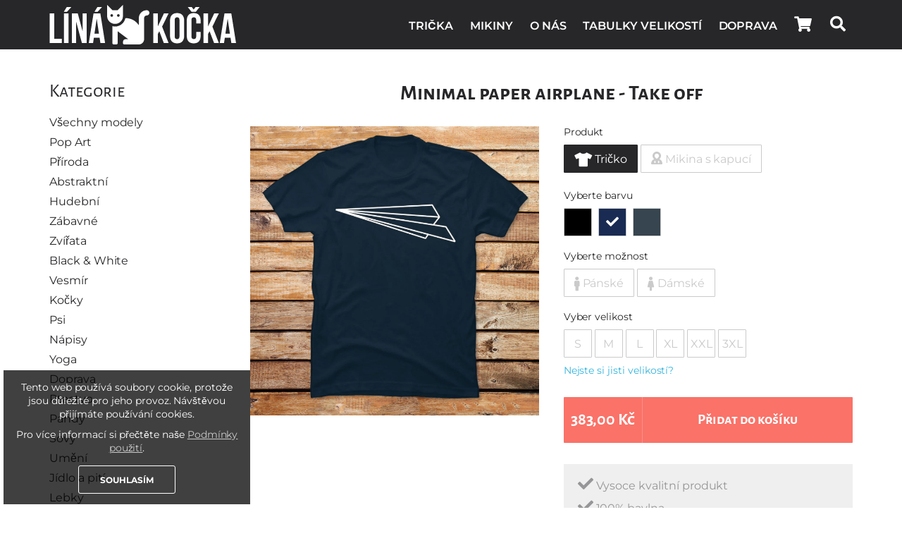

--- FILE ---
content_type: text/html; charset: UTF-8;charset=UTF-8
request_url: https://linakocka.com/product/7979
body_size: 6108
content:


<!DOCTYPE html>
<html lang="cs" prefix="og: http://ogp.me/ns#">
    <head>
        <meta charset="utf-8">
        <meta http-equiv="X-UA-Compatible" content="IE=edge">
        <meta name="viewport" content="width=device-width, initial-scale=1">
        <meta http-equiv="Content-Type" content="text/html; charset=utf-8">

        
    <meta name="description" content="Kupte si tričko s potiskem Minimal paper airplane - Take off za TOP cenu. ✓ Vysoká kvalita ✓ Nejlepší cena ✓ Unikátní design ✓ Obrovský potisk ✓ Všechny velikosti">



<title>Tričko Minimal paper airplane - Take off - Doprava</title>

<link rel="home" href="/">


        
<meta property="og:title" content="Tričko Minimal paper airplane - Take off - Doprava" />
<meta property="og:type" content="website" />
<meta property="og:url" content="https://linakocka.com/product/7979" />
<meta property="og:image" content="https://picup.1337.bg/83d23e97ef8b11398a7ca7d7723557e0dfbbbf6b232f189e46a3385aac52fe95.jpeg?w=1024&amp;fit=contain" />


    <meta property="og:image:secure_url" content="https://picup.1337.bg/83d23e97ef8b11398a7ca7d7723557e0dfbbbf6b232f189e46a3385aac52fe95.jpeg?w=1024&amp;fit=contain" />


    <meta property="og:image:width" content="1200" />

    <meta property="og:image:height" content="630" />






    <meta property="og:description" content="Kupte si tričko s potiskem Minimal paper airplane - Take off za TOP cenu. ✓ Vysoká kvalita ✓ Nejlepší cena ✓ Unikátní design ✓ Obrovský potisk ✓ Všechny velikosti">


    <meta property="og:locale" content="cs_CZ" />


    <meta property="og:site_name" content="Linakocka.com">








        <link rel="apple-touch-icon" sizes="180x180" href="/assets/icons/apple-touch-icon.png">
<link rel="icon" type="image/png" sizes="32x32" href="/assets/icons/favicon-32x32.png">
<link rel="icon" type="image/png" sizes="16x16" href="/assets/icons/favicon-16x16.png">
<link rel="manifest" href="/assets/icons/site.webmanifest">
<link rel="mask-icon" href="/assets/icons/safari-pinned-tab.svg" color="#333333">
<link rel="shortcut icon" href="/assets/icons/favicon.ico">
<meta name="msapplication-TileColor" content="#ffffff">
<meta name="msapplication-TileImage" content="/assets/icons/mstile-144x144.png">
<meta name="msapplication-config" content="/assets/icons/browserconfig.xml">
<meta name="theme-color" content="#ffffff">

        <link rel="preconnect" href="https://fonts.googleapis.com">
        <link rel="preconnect" href="https://fonts.gstatic.com" crossorigin>
        <link rel="preconnect" href="https://picup.1337.bg" crossorigin>
        <link rel="stylesheet" href="https://use.fontawesome.com/releases/v5.15.4/css/all.css" integrity="sha384-DyZ88mC6Up2uqS4h/KRgHuoeGwBcD4Ng9SiP4dIRy0EXTlnuz47vAwmeGwVChigm" crossorigin="anonymous">
        <link rel="stylesheet" href="/assets/front/css/main.css?v=21032025">

        <script>dataLayer = [{"ecommerce":null},{"event":"view_item","ecommerce":{"event":"view_item","currency":"CZK","value":0,"items":[{"item_id":"7979","item_name":"Minimal paper airplane - Take off","index":1,"item_category":"Doprava","price":383,"quantity":1}]}}];</script>

<script>(function(w,d,s,l,i){w[l]=w[l]||[];w[l].push({'gtm.start':
new Date().getTime(),event:'gtm.js'});var f=d.getElementsByTagName(s)[0],
j=d.createElement(s),dl=l!='dataLayer'?'&l='+l:'';j.async=true;j.src=
'https://www.googletagmanager.com/gtm.js?id='+i+dl;f.parentNode.insertBefore(j,f);
})(window,document,'script','dataLayer','GTM-KJPKTCG');</script>

        
<script>
    !function(f,b,e,v,n,t,s)
    {if(f.fbq)return;n=f.fbq=function(){n.callMethod?
    n.callMethod.apply(n,arguments):n.queue.push(arguments)};
    if(!f._fbq)f._fbq=n;n.push=n;n.loaded=!0;n.version='2.0';
    n.queue=[];t=b.createElement(e);t.async=!0;
    t.src=v;s=b.getElementsByTagName(e)[0];
    s.parentNode.insertBefore(t,s)}(window, document,'script',
    'https://connect.facebook.net/en_US/fbevents.js');
    fbq('init', '571723354212565');
    fbq('track', 'PageView');
</script>

<script>
            var eventId = '129fa2a2-7587-4661-bc9d-19928aa07b12';
        var eventName = 'ViewContent';
        var eventParams = {"content_ids":["7979"],"content_name":"Minimal paper airplane - Take off","content_type":"product","contents":[{"id":"7979","quantity":1}],"currency":"CZK","value":383};

        if (eventId && eventParams) {
            fbq('track', eventName, eventParams, {'eventID': eventId});
        } else if (eventId) {
            fbq('track', eventName, null, {'eventID': eventId});
        } else if (eventParams) {
            fbq('track', eventName, eventParams);
        } else {
            fbq('track', eventName);
        }
    </script>

        <script src="/assets/front/js/jquery.min.js"></script>
    </head>

    <body>
        
<noscript>
    <img src="https://www.facebook.com/tr?id=571723354212565&ev=PageView&noscript=1" alt="Facebook Pixel" width="1" height="1" style="display: none;" />
</noscript>

        <noscript><iframe src="https://www.googletagmanager.com/ns.html?id=GTM-KJPKTCG" height="0" width="0" style="display:none; visibility:hidden;"></iframe></noscript>

        
<header>
    <div class="container">
        <div class="logo">
            <a href="/" rel="home">
                <img src="/assets/front/img/logo.svg"
                     alt="Logo"
                     title="Trička z Linakocka.com"
                />
            </a>
        </div>

        <div class="buttons">
            <div class="wrap">
                <a href="/cart" class="cart-button">
                    <i class="fas fa-shopping-cart"></i>

                                            <span class="badge" style="opacity: 0;">
                            0                        </span>
                                    </a>

                <button type="button" class="hamburger hamburger--spin">
                    <span class="hamburger-box">
                        <span class="hamburger-inner"></span>
                    </span>
                </button>
            </div>
        </div>

        <nav>
            <a href="/tshirts">
                Trička            </a>

            <a href="/category/37">
                Mikiny            </a>

            <a href="/about">
                O nás            </a>

            <a href="/size-charts">
                Tabulky velikostí            </a>

            <a href="/delivery">
                Doprava            </a>

            <a href="/cart" class="cart-button">
                <i class="fas fa-shopping-cart"></i>

                                <span class="badge" style="opacity: 0;">
                    0                </span>
            </a>

            <a href="/cs/catalog/search" rel="nofollow" class="search-button">
                <i class="fas fa-search"></i>
            </a>

            <div class="social">
                <label>
                    Následujte nás v                </label>

                <a href="" target="_blank" title="Následujte nás ve Facebooku">
                    <i class="fab fa-facebook-square"></i>
                </a>

                <a href="" target="_blank" title="Následujte nás v Instagramu">
                    <i class="fab fa-instagram"></i>
                </a>
            </div>
        </nav>
    </div>
</header>


<section class="search-popup">
    <div class="container">
        <form action="/search/_KEYWORD_">
            <h2 class="title">
                Co hledáš?            </h2>

            <input type="text" name="keyword" value="" placeholder="Cat, Panda  nebo něco Art?" autofocus>

            <a href="javascript:;" rel="nofollow" class="close-btn">
                Zavřít            </a>

            <a href="javascript:;" rel="nofollow" class="search-btn">
                <i class="fas fa-search"></i>

                Nálezt            </a>
        </form>
    </div>
</section>


        
<main id="product-page" class="">
    <div class="container">
        <div class="left-column">
            <!-- Categories Widget -->
            
<section class="categories">
    <h2>
        Kategorie    </h2>

    <ul>
        
        <!-- DEV: Temporary -->
        
                    
            <li>
                <a href="/category/1" >
                    Všechny modely                </a>
            </li>
                    
            <li>
                <a href="/category/16" >
                    Pop Art                </a>
            </li>
                    
            <li>
                <a href="/category/13" >
                    Příroda                </a>
            </li>
                    
            <li>
                <a href="/category/8" >
                    Abstraktní                </a>
            </li>
                    
            <li>
                <a href="/category/6" >
                    Hudební                </a>
            </li>
                    
            <li>
                <a href="/category/2" >
                    Zábavné                </a>
            </li>
                    
            <li>
                <a href="/category/5" >
                    Zvířata                </a>
            </li>
                    
            <li>
                <a href="/category/36" >
                    Black &amp; White                </a>
            </li>
                    
            <li>
                <a href="/category/18" >
                    Vesmír                </a>
            </li>
                    
            <li>
                <a href="/category/3" >
                    Kočky                </a>
            </li>
                    
            <li>
                <a href="/category/4" >
                    Psi                </a>
            </li>
                    
            <li>
                <a href="/category/20" >
                    Nápisy                </a>
            </li>
                    
            <li>
                <a href="/category/33" >
                    Yoga                </a>
            </li>
                    
            <li>
                <a href="/category/19" >
                    Doprava                </a>
            </li>
                    
            <li>
                <a href="/category/9" >
                    Ptactvo                </a>
            </li>
                    
            <li>
                <a href="/category/15" >
                    Pandy                </a>
            </li>
                    
            <li>
                <a href="/category/14" >
                    Sovy                </a>
            </li>
                    
            <li>
                <a href="/category/7" >
                    Umění                </a>
            </li>
                    
            <li>
                <a href="/category/11" >
                    Jídlo a pití                </a>
            </li>
                    
            <li>
                <a href="/category/17" >
                    Lebky                </a>
            </li>
                    
            <li>
                <a href="/category/10" >
                    Zábava                </a>
            </li>
                    
            <li>
                <a href="/category/12" >
                    Přišery                </a>
            </li>
                    
            <li>
                <a href="/category/25" >
                    Trička pro páry                </a>
            </li>
                    
            <li>
                <a href="/category/37" >
                    Mikiny                </a>
            </li>
                    
            <li>
                <a href="/category/28" >
                    ⚡️ Nejnovější                </a>
            </li>
            </ul>
</section>
        </div>

        <div class="right-column">
            
<!-- Page Title -->
<h1>
    Minimal paper airplane - Take off</h1>

<!-- Picture and Price -->
<div class="picture-wrap">
    <img src="https://picup.1337.bg/83d23e97ef8b11398a7ca7d7723557e0dfbbbf6b232f189e46a3385aac52fe95-male.jpeg?w=738&fit=contain"
         data-mfp-src="https://picup.1337.bg/83d23e97ef8b11398a7ca7d7723557e0dfbbbf6b232f189e46a3385aac52fe95-male.jpeg?w=800&fit=contain"
         data-female-thumbnail="https://picup.1337.bg/83d23e97ef8b11398a7ca7d7723557e0dfbbbf6b232f189e46a3385aac52fe95-female.jpeg?w=738&fit=contain"
         data-female-original="https://picup.1337.bg/83d23e97ef8b11398a7ca7d7723557e0dfbbbf6b232f189e46a3385aac52fe95-female.jpeg?w=800&fit=contain"
         data-male-thumbnail="https://picup.1337.bg/83d23e97ef8b11398a7ca7d7723557e0dfbbbf6b232f189e46a3385aac52fe95-male.jpeg?w=738&fit=contain"
         data-male-original="https://picup.1337.bg/83d23e97ef8b11398a7ca7d7723557e0dfbbbf6b232f189e46a3385aac52fe95-male.jpeg?w=800&fit=contain"
         data-child-thumbnail="https://picup.1337.bg/83d23e97ef8b11398a7ca7d7723557e0dfbbbf6b232f189e46a3385aac52fe95-child.jpeg?w=738&fit=contain"
         data-child-original="https://picup.1337.bg/83d23e97ef8b11398a7ca7d7723557e0dfbbbf6b232f189e46a3385aac52fe95-child.jpeg?w=800&fit=contain"
         alt="Minimal paper airplane - Take off"
         class="main-picture"
    />

    
    </div>

<div class="info-wrap">
    <!-- Options -->
    <div class="options">
        
            <!-- Color -->
        
        <!-- Product Type -->
                    
            <div class="option type option-2">
                <label>
                    Produkt                </label>

                                                                                                                                                                                                            
                                                    <div class="radio-value value-radio model" data-option-name="model" data-option-value="6" style="margin-bottom: 4px;">
                                                                    <input type="radio" name="model" value="6" data-url="https://linakocka.com/product/7979" data-value="Tričko">

                                    <i class="fas fa-tshirt"></i>
                                
                                Tričko                            </div>
                                                                                                        
                                                    <div class="radio-value value-radio model" data-option-name="model" data-option-value="7" style="margin-bottom: 4px;">
                                                                    <input type="radio" name="model" value="7" data-url="https://linakocka.com/product/5701" data-value="Mikina s kapucí">

                                    <svg xmlns="http://www.w3.org/2000/svg" width="auto" height="18" style="width: auto; height: 18px; transform: translateY(2px);" viewBox="0 0 448 512"><!--! Font Awesome Pro 7.0.1 by @fontawesome - https://fontawesome.com License - https://fontawesome.com/license (Commercial License) Copyright 2025 Fonticons, Inc. --><path fill="currentColor" d="M118.4 300.7c-.2 1.2-.9 2.3-2.1 2.7-68.4 29.4-116.3 97.3-116.3 176.5 0 17.7 14.3 32 32 32l384 0c17.7 0 32-14.3 32-32 0-79.2-47.9-147.2-116.3-176.5-1.1-.5-1.9-1.5-2.1-2.7-.1-1.2 .3-2.3 1.2-3.1 37.4-30.8 61.2-77.5 61.2-129.7 0-92.8-75.2-168-168-168S56 75.2 56 168c0 52.2 23.8 98.9 61.2 129.7 .9 .8 1.4 1.9 1.2 3.1zM224 80c48.6 0 88 38.8 88 86.7 0 50.7-47.1 92.2-72.4 110.8-9.4 6.9-21.8 6.9-31.2 0-25.3-18.6-72.4-60-72.4-110.8 0-47.9 39.4-86.7 88-86.7zM176 392l0 48c0 13.3-10.7 24-24 24s-24-10.7-24-24l0-48c0-13.3 10.7-24 24-24s24 10.7 24 24zm144 0l0 48c0 13.3-10.7 24-24 24s-24-10.7-24-24l0-48c0-13.3 10.7-24 24-24s24 10.7 24 24z"/></svg>
                                
                                Mikina s kapucí                            </div>
                                                            
                <div class="clear"></div>
            </div>
                    <!-- Color -->
                    
            <div class="option color option-1">
                <label>
                    Vyberte barvu                </label>

                                                                                                                                    
                                                    <div class="radio-value value-radio color" title="Černá" style="background-image: url('/assets/front/img/colors/black.png');">
                                <input type="radio" name="color" value="2" data-url="https://linakocka.com/product/4963" data-value="Černá">

                                <i class="fas fa-check"></i>
                            </div>
                                                                                                        
                                                    <div class="radio-value value-radio color" title="Navy" style="background-image: url('/assets/front/img/colors/navy.png');">
                                <input type="radio" name="color" value="3" data-url="https://linakocka.com/product/7979" data-value="Navy">

                                <i class="fas fa-check"></i>
                            </div>
                                                                                                        
                                                    <div class="radio-value value-radio color" title="Charcoal" style="background-image: url('/assets/front/img/colors/charcoal.png');">
                                <input type="radio" name="color" value="4" data-url="https://linakocka.com/product/10293" data-value="Charcoal">

                                <i class="fas fa-check"></i>
                            </div>
                                                                                                        
                                                            
                <div class="clear"></div>
            </div>
        
        <!-- Product Type -->
            
<!-- Model -->
<div class="option type option-model">
    <label>
        Vyberte možnost    </label>

            <div class="radio-value model" data-option-name="model" data-option-value="1">
            <input type="radio" name="model" value="1" />

            <i class="fas fa-male"></i> Pánské        </div>
            <div class="radio-value model" data-option-name="model" data-option-value="0">
            <input type="radio" name="model" value="0" />

            <i class="fas fa-female"></i> Dámské        </div>
    
    <div class="clear"></div>
</div>

<!-- Size -->
<div class="option size option-size">
    <label>
        Vyber velikost    </label>

                    <div class="radio-value size size-0" style="display: none;">
            <input type="radio" name="size" value="0" />

            3XS        </div>
                    <div class="radio-value size size-1" style="display: none;">
            <input type="radio" name="size" value="1" />

            2XS        </div>
                    <div class="radio-value size size-2" style="display: none;">
            <input type="radio" name="size" value="2" />

            XS        </div>
                    <div class="radio-value size size-3" >
            <input type="radio" name="size" value="3" />

            S        </div>
                    <div class="radio-value size size-4" >
            <input type="radio" name="size" value="4" />

            M        </div>
                    <div class="radio-value size size-5" >
            <input type="radio" name="size" value="5" />

            L        </div>
                    <div class="radio-value size size-6" >
            <input type="radio" name="size" value="6" />

            XL        </div>
                    <div class="radio-value size size-7" >
            <input type="radio" name="size" value="7" />

            XXL        </div>
                    <div class="radio-value size size-8" >
            <input type="radio" name="size" value="8" />

            3XL        </div>
                    <div class="radio-value size size-9" style="display: none;">
            <input type="radio" name="size" value="9" />

            4XL        </div>
                    <div class="radio-value size size-10" style="display: none;">
            <input type="radio" name="size" value="10" />

            5XL        </div>
    
    <div class="clear"></div>

    <a href="/page-modal/7" rel="nofollow" class="load-in-popup">
        Nejste si jisti velikostí?    </a>
</div>
    </div>

    <!-- Action Buttons -->
    <div class="buttons">
        <a href="/checkout/addToCart/productId/7979/model/_MODEL_/size/_SIZE_/color/_COLOR_" rel="nofollow" class="add-to-cart">
                            <span class="price">
                    383,00 Kč                </span>
            
            <span class="text">
                Přidat do košíku            </span>
        </a>
    </div>

    <!-- Features -->
    <div class="features">
        <i class="fas fa-check"></i> Vysoce kvalitní produkt        <br>

        <i class="fas fa-check"></i> 100% bavlna        <br>

        <i class="fas fa-check"></i> Pratelné do 40°C    </div>

    <!-- Description -->
    <div class="description">
    </div>
</div>


<section class="similar-products-widget">
    <h2>
        Možná se vám bude líbit
        <div class="indicator"></div>
    </h2>

            <a href="/product/6778" class="product">
            <img src="https://picup.1337.bg/67af612c1a05df759d378a6f4e1c05bef044c4c6876d23620fb1e5ebef47fc11-male.jpeg?w=360&fit=contain"
                 srcset="https://picup.1337.bg/67af612c1a05df759d378a6f4e1c05bef044c4c6876d23620fb1e5ebef47fc11-male.jpeg?w=720&fit=contain 2x"
                 alt="Christmas 3"
            />

            <h3>
                Christmas 3            </h3>

                            <span>
                    383,00 Kč                </span>
            
                    </a>
            <a href="/product/4769" class="product">
            <img src="https://picup.1337.bg/6c1f5580b0fd1ae3fe3dfbdf3e040350daeadeda5459a838cd0545ea8de4f82b-male.jpeg?w=360&fit=contain"
                 srcset="https://picup.1337.bg/6c1f5580b0fd1ae3fe3dfbdf3e040350daeadeda5459a838cd0545ea8de4f82b-male.jpeg?w=720&fit=contain 2x"
                 alt="Christmas Sweater - Corgy Christmas"
            />

            <h3>
                Christmas Sweater - Corgy Christmas            </h3>

                            <span>
                    383,00 Kč                </span>
            
                    </a>
            <a href="/product/4273" class="product">
            <img src="https://picup.1337.bg/956ae5893671bfa814f323755af0f79a16b106e527856c3ceeb5aae4fead9852-male.jpeg?w=360&fit=contain"
                 srcset="https://picup.1337.bg/956ae5893671bfa814f323755af0f79a16b106e527856c3ceeb5aae4fead9852-male.jpeg?w=720&fit=contain 2x"
                 alt="The Great Outdoors"
            />

            <h3>
                The Great Outdoors            </h3>

                            <span>
                    383,00 Kč                </span>
            
                    </a>
            <a href="/product/4578" class="product">
            <img src="https://picup.1337.bg/a1017f73031e3a63df6e958210cef5e60d1aa72e1d2cf11b623a929da76e8cbd-male.jpeg?w=360&fit=contain"
                 srcset="https://picup.1337.bg/a1017f73031e3a63df6e958210cef5e60d1aa72e1d2cf11b623a929da76e8cbd-male.jpeg?w=720&fit=contain 2x"
                 alt="Piano Dripping"
            />

            <h3>
                Piano Dripping            </h3>

                            <span>
                    383,00 Kč                </span>
            
                    </a>
    </section>
        </div>
    </div>
</main>


        
<footer>
    <div class="container">
        <div class="col">
            <h3>
                O nás            </h3>

            <nav>
                <a href="/about">
                    O nás                </a>

                <!-- <a href="/page/7">
                    Naše trička                </a> -->

                <a href="/about">
                    Kontakty                </a>

                <a href="" target="_blank">
                    <i class="fab fa-facebook"></i>

                    Facebook                </a>

                <a href="" target="_blank">
                    <i class="fab fa-instagram"></i>

                    Instagram                </a>
            </nav>
        </div>

        <div class="col">
            <h3>
                Informace            </h3>

            <nav>
                <a href="/size-charts">
                    Tabulky velikostí                </a>

                <a href="/delivery">
                    Doručení a platba                </a>

                <!-- <a href="/page/8">
                    Vrácení a výměna                </a> -->

                <!-- <a href="/terms-and-conditions">
                    Podmínky použití                </a> -->
            </nav>
        </div>

        <div class="col contacts">
            <h3>
                Služby zákazníkům            </h3>

            <div class="buttons">
                <a href="tel:+359897319446" style="display: none;">
                    <i class="fas fa-phone-alt"></i>

                    +359 897 319 446                </a>

                <a href="mailto:info@linakocka.com">
                    <i class="fas fa-envelope"></i>

                    info@linakocka.com                </a>
            </div>

            <p>
                Oddělení zákaznických služeb je Vám k dispozici v těchto hodinách:            </p>

            <p style="margin-bottom: 10px;">
                <i class="fas fa-calendar-day"></i>

                Pondělí - pátek: 10:00 - 19:00            </p>

            <p>
                <i class="fas fa-calendar-day"></i>

                Sobota a neděle: zavřeno            </p>
        </div>

        <div class="col payment-methods" style="display: none !important;">
            <h3>
                Způsoby platby            </h3>

            <img src="/assets/front/img/payment-methods.png" alt="Podporované platební metody" width="285" height="40">
        </div>
    </div>

    <div class="container-fluid copyright">
        <div class="container">
            <p>
                <i class="fas fa-lock"></i>

                <strong>100% BEZPEČNOST</strong> Všechna data jsou šifrována pro bezpečnější nakupování.            </p>

            <p>
                Copyright &copy; 2026 Linakocka.com. Všechna práva vyhrazena.            </p>
        </div>
    </div>
</footer>

        
<div id="cookie-disclaimer">
    <p>
        Tento web používá soubory cookie, protože jsou důležité pro jeho provoz. Návštěvou přijímáte používání cookies.    </p>

    <p>
        Pro více informací si přečtěte naše <a href="/terms-and-conditions">Podmínky použití</a>.    </p>

    <button class="close" data-href="/site/dismissCookiePolicyBar">
        Souhlasím    </button>
</div>

        <script src="/assets/front/js/21112025/messages.js"></script>
        <script src="/assets/front/js/21112025/main.js"></script>
    <script type="text/javascript" src="/bower_components/magnific-popup/dist/jquery.magnific-popup.min.js"></script>
<script type="text/javascript" src="/assets/front/js/21112025/product.js"></script>
</body>
</html>


--- FILE ---
content_type: text/css
request_url: https://linakocka.com/assets/front/css/main.css?v=21032025
body_size: 13707
content:
/**
 * Imports
 */
/* Fonts */
/* Colors */
/* Media queries sizes */
@font-face {
  font-family: 'Montserrat';
  font-style: normal;
  font-weight: 400;
  src: url(https://fonts.gstatic.com/s/montserrat/v29/JTUHjIg1_i6t8kCHKm4532VJOt5-QNFgpCtr6Hw9aX8.ttf) format('truetype');
}
@font-face {
  font-family: 'Montserrat';
  font-style: normal;
  font-weight: 600;
  src: url(https://fonts.gstatic.com/s/montserrat/v29/JTUHjIg1_i6t8kCHKm4532VJOt5-QNFgpCu173w9aX8.ttf) format('truetype');
}
@font-face {
  font-family: 'Montserrat';
  font-style: normal;
  font-weight: 700;
  src: url(https://fonts.gstatic.com/s/montserrat/v29/JTUHjIg1_i6t8kCHKm4532VJOt5-QNFgpCuM73w9aX8.ttf) format('truetype');
}
@font-face {
  font-family: 'Alegreya Sans SC';
  font-style: normal;
  font-weight: 300;
  font-display: swap;
  src: url(https://fonts.gstatic.com/s/alegreyasanssc/v23/mtGm4-RGJqfMvt7P8FUr0Q1j-Hf1DuJH0iQ.ttf) format('truetype');
}
@font-face {
  font-family: 'Alegreya Sans SC';
  font-style: normal;
  font-weight: 400;
  font-display: swap;
  src: url(https://fonts.gstatic.com/s/alegreyasanssc/v23/mtGh4-RGJqfMvt7P8FUr0Q1j-Hf1Nk4.ttf) format('truetype');
}
@font-face {
  font-family: 'Alegreya Sans SC';
  font-style: normal;
  font-weight: 700;
  font-display: swap;
  src: url(https://fonts.gstatic.com/s/alegreyasanssc/v23/mtGm4-RGJqfMvt7P8FUr0Q1j-Hf1DvJA0iQ.ttf) format('truetype');
}
/*! normalize.css v8.0.1 | MIT License | github.com/necolas/normalize.css */
/* Document
   ========================================================================== */
/**
 * 1. Correct the line height in all browsers.
 * 2. Prevent adjustments of font size after orientation changes in iOS.
 */
html {
  line-height: 1.15;
  /* 1 */
  -webkit-text-size-adjust: 100%;
  /* 2 */
}
/* Sections
   ========================================================================== */
/**
 * Remove the margin in all browsers.
 */
body {
  margin: 0;
}
/**
 * Render the `main` element consistently in IE.
 */
main {
  display: block;
}
/**
 * Correct the font size and margin on `h1` elements within `section` and
 * `article` contexts in Chrome, Firefox, and Safari.
 */
h1 {
  font-size: 2em;
  margin: 0.67em 0;
}
/* Grouping content
   ========================================================================== */
/**
 * 1. Add the correct box sizing in Firefox.
 * 2. Show the overflow in Edge and IE.
 */
hr {
  box-sizing: content-box;
  /* 1 */
  height: 0;
  /* 1 */
  overflow: visible;
  /* 2 */
}
/**
 * 1. Correct the inheritance and scaling of font size in all browsers.
 * 2. Correct the odd `em` font sizing in all browsers.
 */
pre {
  font-family: monospace, monospace;
  /* 1 */
  font-size: 1em;
  /* 2 */
}
/* Text-level semantics
   ========================================================================== */
/**
 * Remove the gray background on active links in IE 10.
 */
a {
  background-color: transparent;
}
/**
 * 1. Remove the bottom border in Chrome 57-
 * 2. Add the correct text decoration in Chrome, Edge, IE, Opera, and Safari.
 */
abbr[title] {
  border-bottom: none;
  /* 1 */
  text-decoration: underline;
  /* 2 */
  text-decoration: underline dotted;
  /* 2 */
}
/**
 * Add the correct font weight in Chrome, Edge, and Safari.
 */
b,
strong {
  font-weight: bolder;
}
/**
 * 1. Correct the inheritance and scaling of font size in all browsers.
 * 2. Correct the odd `em` font sizing in all browsers.
 */
code,
kbd,
samp {
  font-family: monospace, monospace;
  /* 1 */
  font-size: 1em;
  /* 2 */
}
/**
 * Add the correct font size in all browsers.
 */
small {
  font-size: 80%;
}
/**
 * Prevent `sub` and `sup` elements from affecting the line height in
 * all browsers.
 */
sub,
sup {
  font-size: 75%;
  line-height: 0;
  position: relative;
  vertical-align: baseline;
}
sub {
  bottom: -0.25em;
}
sup {
  top: -0.5em;
}
/* Embedded content
   ========================================================================== */
/**
 * Remove the border on images inside links in IE 10.
 */
img {
  border-style: none;
}
/* Forms
   ========================================================================== */
/**
 * 1. Change the font styles in all browsers.
 * 2. Remove the margin in Firefox and Safari.
 */
button,
input,
optgroup,
select,
textarea {
  font-family: inherit;
  /* 1 */
  font-size: 100%;
  /* 1 */
  line-height: 1.15;
  /* 1 */
  margin: 0;
  /* 2 */
}
/**
 * Show the overflow in IE.
 * 1. Show the overflow in Edge.
 */
button,
input {
  /* 1 */
  overflow: visible;
}
/**
 * Remove the inheritance of text transform in Edge, Firefox, and IE.
 * 1. Remove the inheritance of text transform in Firefox.
 */
button,
select {
  /* 1 */
  text-transform: none;
}
/**
 * Correct the inability to style clickable types in iOS and Safari.
 */
button,
[type="button"],
[type="reset"],
[type="submit"] {
  -webkit-appearance: button;
}
/**
 * Remove the inner border and padding in Firefox.
 */
button::-moz-focus-inner,
[type="button"]::-moz-focus-inner,
[type="reset"]::-moz-focus-inner,
[type="submit"]::-moz-focus-inner {
  border-style: none;
  padding: 0;
}
/**
 * Restore the focus styles unset by the previous rule.
 */
button:-moz-focusring,
[type="button"]:-moz-focusring,
[type="reset"]:-moz-focusring,
[type="submit"]:-moz-focusring {
  outline: 1px dotted ButtonText;
}
/**
 * Correct the padding in Firefox.
 */
fieldset {
  padding: 0.35em 0.75em 0.625em;
}
/**
 * 1. Correct the text wrapping in Edge and IE.
 * 2. Correct the color inheritance from `fieldset` elements in IE.
 * 3. Remove the padding so developers are not caught out when they zero out
 *    `fieldset` elements in all browsers.
 */
legend {
  box-sizing: border-box;
  /* 1 */
  color: inherit;
  /* 2 */
  display: table;
  /* 1 */
  max-width: 100%;
  /* 1 */
  padding: 0;
  /* 3 */
  white-space: normal;
  /* 1 */
}
/**
 * Add the correct vertical alignment in Chrome, Firefox, and Opera.
 */
progress {
  vertical-align: baseline;
}
/**
 * Remove the default vertical scrollbar in IE 10+.
 */
textarea {
  overflow: auto;
}
/**
 * 1. Add the correct box sizing in IE 10.
 * 2. Remove the padding in IE 10.
 */
[type="checkbox"],
[type="radio"] {
  box-sizing: border-box;
  /* 1 */
  padding: 0;
  /* 2 */
}
/**
 * Correct the cursor style of increment and decrement buttons in Chrome.
 */
[type="number"]::-webkit-inner-spin-button,
[type="number"]::-webkit-outer-spin-button {
  height: auto;
}
/**
 * 1. Correct the odd appearance in Chrome and Safari.
 * 2. Correct the outline style in Safari.
 */
[type="search"] {
  -webkit-appearance: textfield;
  /* 1 */
  outline-offset: -2px;
  /* 2 */
}
/**
 * Remove the inner padding in Chrome and Safari on macOS.
 */
[type="search"]::-webkit-search-decoration {
  -webkit-appearance: none;
}
/**
 * 1. Correct the inability to style clickable types in iOS and Safari.
 * 2. Change font properties to `inherit` in Safari.
 */
::-webkit-file-upload-button {
  -webkit-appearance: button;
  /* 1 */
  font: inherit;
  /* 2 */
}
/* Interactive
   ========================================================================== */
/*
 * Add the correct display in Edge, IE 10+, and Firefox.
 */
details {
  display: block;
}
/*
 * Add the correct display in all browsers.
 */
summary {
  display: list-item;
}
/* Misc
   ========================================================================== */
/**
 * Add the correct display in IE 10+.
 */
template {
  display: none;
}
/**
 * Add the correct display in IE 10.
 */
[hidden] {
  display: none;
}
header {
  -webkit-transition: height 0.25s ease-out;
  -moz-transition: height 0.25s ease-out;
  -o-transition: height 0.25s ease-out;
  transition: height 0.25s ease-out;
  width: 100%;
  height: 70px;
  background-color: #27272A;
  position: fixed;
  top: 0;
  left: 0;
  right: 0;
  overflow: hidden;
  z-index: 100;
}
header .container {
  display: -webkit-flex;
  display: -ms-flexbox;
  display: -ms-flex;
  display: flex;
  -webkit-flex-flow: row wrap;
  -ms-flex-flow: row wrap;
  flex-flow: row wrap;
  -webkit-justify-content: space-between;
  -ms-justify-content: space-between;
  justify-content: space-between;
  -webkit-align-items: stretch;
  -ms-align-items: stretch;
  align-items: stretch;
  -webkit-align-content: flex-start;
  -ms-align-content: flex-start;
  align-content: flex-start;
}
header .logo {
  -webkit-flex-basis: 70%;
  -ms-flex-basis: 70%;
  flex-basis: 70%;
  display: -webkit-flex;
  display: -ms-flexbox;
  display: -ms-flex;
  display: flex;
  -webkit-align-items: center;
  -ms-align-items: center;
  align-items: center;
  height: 70px;
  padding-left: 15px;
  overflow: hidden;
}
@media screen and (min-width: 1201px) {
  header .logo {
    -webkit-flex: 0 1 25%;
    -ms-flex: 0 1 25%;
    flex: 0 1 25%;
    padding-left: 0;
  }
}
header .logo a img {
  max-height: 35px;
  cursor: pointer;
  vertical-align: middle;
}
@media screen and (min-width: 769px) {
  header .logo a img {
    width: 100%;
    max-height: none;
  }
}
header .buttons {
  -webkit-flex: 0 1 30%;
  -ms-flex: 0 1 30%;
  flex: 0 1 30%;
  display: block;
  position: relative;
}
@media screen and (min-width: 1201px) {
  header .buttons {
    -webkit-flex: 0 1 0%;
    -ms-flex: 0 1 0%;
    flex: 0 1 0%;
    display: none;
  }
}
header .buttons div.wrap {
  width: 127px;
  height: 70px;
  background: #fff;
  position: absolute;
  top: 0;
  right: 0;
  text-align: center;
}
header .buttons div.wrap a {
  color: #27272A;
  font-size: 24px;
  line-height: 70px;
  display: inline-block;
}
header .buttons div.wrap a.cart-button {
  margin-left: 15px;
  transform: translateY(-3px);
}
header .buttons div.wrap a .badge {
  -webkit-border-radius: 8px;
  -moz-border-radius: 8px;
  border-radius: 8px;
  width: 16px;
  height: 16px;
  background-color: #35B4DE;
  position: absolute;
  top: 12px;
  right: -7px;
  color: #fff;
  font-size: 10px;
  line-height: 16px;
  text-align: center;
  opacity: 1;
}
header .buttons div.wrap .hamburger {
  margin-top: 8px;
  color: #27272A;
}
header nav {
  -webkit-flex: 0 1 100%;
  -ms-flex: 0 1 100%;
  flex: 0 1 100%;
  padding-top: 20px;
  height: 100%;
  background: #fff;
}
@media screen and (min-width: 1201px) {
  header nav {
    -webkit-flex: 0 1 75%;
    -ms-flex: 0 1 75%;
    flex: 0 1 75%;
    height: auto;
    padding-top: 0;
    background: none;
    text-align: right;
  }
}
header nav a {
  margin: 0 10px;
  padding-left: 15px;
  display: block;
  opacity: 0;
  font-weight: 700;
  font-size: 18px;
  line-height: 50px;
  color: #27272A;
  text-align: left;
  text-transform: uppercase;
}
@media screen and (min-width: 1201px) {
  header nav a {
    margin: 0 10px;
    padding-left: 0;
    opacity: 1;
    display: inline-block;
    font-weight: 600;
    font-size: 16px;
    line-height: 70px;
    color: #fff;
  }
}
header nav a.cart-button {
  display: none;
}
@media screen and (min-width: 1201px) {
  header nav a.cart-button {
    display: inline;
    position: relative;
    font-size: 22px;
  }
}
header nav a.search-button {
  display: none;
}
@media screen and (min-width: 1201px) {
  header nav a.search-button {
    display: inline;
    font-size: 22px;
  }
}
header nav a .badge {
  -webkit-border-radius: 50%;
  -moz-border-radius: 50%;
  border-radius: 50%;
  width: 16px;
  height: 16px;
  background-color: #35B4DE;
  position: absolute;
  top: -8px;
  right: -8px;
  opacity: 1;
  color: #fff;
  font-size: 10px;
  line-height: 16px;
  text-align: center;
}
header nav .social {
  margin-top: 25px;
  display: none;
  text-align: left;
}
header nav .social label {
  margin-bottom: 5px;
  padding-left: 25px;
  display: block;
  font-size: 14px;
}
header nav .social a {
  display: inline-block;
  font-size: 36px;
}
header nav .social a:last-of-type {
  padding-left: 0;
}
@media screen and (max-width: 768px) {
  header.open {
    -webkit-transition: height 0.25s ease-in;
    -moz-transition: height 0.25s ease-in;
    -o-transition: height 0.25s ease-in;
    transition: height 0.25s ease-in;
    height: 100%;
  }
  header.open nav {
    min-height: 100vh;
  }
  header.open nav .social {
    display: block;
  }
  header.open nav a {
    -webkit-animation: fadeInUp 0.35s ease forwards;
    -moz-animation: fadeInUp 0.35s ease forwards;
    -ms-animation: fadeInUp 0.35s ease forwards;
    -o-animation: fadeInUp 0.35s ease forwards;
    animation: fadeInUp 0.35s ease forwards;
    -webkit-animation-delay: 0.25s;
    -moz-animation-delay: 0.25s;
    -ms-animation-delay: 0.25s;
    -o-animation-delay: 0.25s;
    animation-delay: 0.25s;
  }
  header.open nav a:nth-of-type(2) {
    -webkit-animation-delay: 0.3s;
    -moz-animation-delay: 0.3s;
    -ms-animation-delay: 0.3s;
    -o-animation-delay: 0.3s;
    animation-delay: 0.3s;
  }
  header.open nav a:nth-of-type(3) {
    -webkit-animation-delay: 0.35s;
    -moz-animation-delay: 0.35s;
    -ms-animation-delay: 0.35s;
    -o-animation-delay: 0.35s;
    animation-delay: 0.35s;
  }
  header.open nav a:nth-of-type(4) {
    -webkit-animation-delay: 0.4s;
    -moz-animation-delay: 0.4s;
    -ms-animation-delay: 0.4s;
    -o-animation-delay: 0.4s;
    animation-delay: 0.4s;
  }
  header.open nav a:nth-of-type(5) {
    -webkit-animation-delay: 0.45s;
    -moz-animation-delay: 0.45s;
    -ms-animation-delay: 0.45s;
    -o-animation-delay: 0.45s;
    animation-delay: 0.45s;
  }
  header.open nav a:nth-of-type(6) {
    -webkit-animation-delay: 0.5s;
    -moz-animation-delay: 0.5s;
    -ms-animation-delay: 0.5s;
    -o-animation-delay: 0.5s;
    animation-delay: 0.5s;
  }
}
footer {
  width: 100%;
  margin: 0;
  padding: 0;
  background: #27272A;
}
footer > .container {
  display: -webkit-flex;
  display: -ms-flexbox;
  display: -ms-flex;
  display: flex;
  -webkit-flex-flow: row wrap;
  -ms-flex-flow: row wrap;
  flex-flow: row wrap;
  -webkit-justify-content: space-between;
  -ms-justify-content: space-between;
  justify-content: space-between;
  padding: 30px 15px 0 15px;
}
@media screen and (min-width: 993px) {
  footer > .container {
    padding-top: 50px;
  }
}
@media screen and (min-width: 1201px) {
  footer > .container {
    padding-left: 0;
    padding-right: 0;
  }
}
footer > .container .col {
  -webkit-flex-basis: 100%;
  -ms-flex-basis: 100%;
  flex-basis: 100%;
}
@media screen and (min-width: 993px) {
  footer > .container .col {
    -webkit-flex-basis: 33.33%;
    -ms-flex-basis: 33.33%;
    flex-basis: 33.33%;
  }
}
footer .col {
  margin: 0 0 30px 0;
  padding: 0;
}
@media screen and (min-width: 993px) {
  footer .col {
    margin-bottom: 50px;
  }
}
footer .col h3 {
  margin: 0 0 15px 0;
  padding: 0;
  font-weight: 700;
  font-size: 16px;
  color: #fff;
  line-height: 22px;
  cursor: default;
  text-transform: uppercase;
}
footer .col nav a {
  margin: 0 0 10px 0;
  padding: 0;
  display: block;
  font-weight: 400;
  font-size: 14px;
  color: #fff;
  line-height: 18px;
}
footer .col nav a:last-of-type {
  margin-bottom: 0;
}
footer .col.contacts .buttons {
  margin: 0 0 15px 0;
  padding: 0;
}
footer .col.contacts .buttons a {
  margin-right: 15px;
  font-weight: 400;
  font-size: 14px;
  color: #fff;
  line-height: 18px;
}
@media screen and (min-width: 993px) {
  footer .col.contacts .buttons a {
    margin-right: 30px;
  }
}
footer .col.contacts .buttons a:last-of-type {
  margin-right: 0;
}
footer .col.contacts p {
  margin: 0 0 20px 0;
  padding: 0;
  font-weight: 400;
  font-size: 14px;
  color: #cacaca;
  line-height: 18px;
  cursor: default;
}
footer .col.contacts p:last-of-type {
  margin-bottom: 0;
}
footer .col.payment-methods img {
  width: auto;
  height: 35px;
  vertical-align: middle;
}
@media screen and (min-width: 993px) {
  footer .col.payment-methods img {
    height: 40px;
  }
}
footer .copyright {
  margin: 0;
  padding: 20px 15px;
  background: #000;
}
footer .copyright .container {
  display: -webkit-flex;
  display: -ms-flexbox;
  display: -ms-flex;
  display: flex;
  -webkit-flex-flow: row wrap;
  -ms-flex-flow: row wrap;
  flex-flow: row wrap;
  -webkit-justify-content: space-between;
  -ms-justify-content: space-between;
  justify-content: space-between;
}
footer .copyright p {
  margin: 0;
  padding: 0;
  font-weight: 400;
  font-size: 14px;
  color: #fff;
  text-align: center;
  line-height: 18px;
  cursor: default;
}
footer .copyright p:nth-of-type(1) {
  display: none;
}
@media screen and (min-width: 993px) {
  footer .copyright p:nth-of-type(1) {
    -webkit-flex-basis: 100%;
    -ms-flex-basis: 100%;
    flex-basis: 100%;
    display: block;
  }
}
@media screen and (min-width: 1201px) {
  footer .copyright p:nth-of-type(1) {
    -webkit-flex-basis: auto;
    -ms-flex-basis: auto;
    flex-basis: auto;
  }
}
footer .copyright p:nth-of-type(2) {
  -webkit-flex-basis: 100%;
  -ms-flex-basis: 100%;
  flex-basis: 100%;
}
@media screen and (min-width: 1201px) {
  footer .copyright p:nth-of-type(2) {
    -webkit-flex-basis: auto;
    -ms-flex-basis: auto;
    flex-basis: auto;
  }
}
footer .copyright p strong {
  font-weight: 600;
}
footer .copyright p a {
  color: #fff;
}
/*!
 * Hamburgers
 * @description Tasty CSS-animated hamburgers
 * @author Jonathan Suh @jonsuh
 * @site https://jonsuh.com/hamburgers
 * @link https://github.com/jonsuh/hamburgers
 */
.hamburger {
  padding: 15px 15px;
  display: inline-block;
  cursor: pointer;
  transition-property: opacity, filter;
  transition-duration: 0.15s;
  transition-timing-function: linear;
  font: inherit;
  color: inherit;
  text-transform: none;
  background-color: transparent;
  border: 0;
  margin: 0;
  overflow: visible;
}
.hamburger:hover {
  opacity: 1;
}
.hamburger.is-active:hover {
  opacity: 1;
}
.hamburger.is-active .hamburger-inner,
.hamburger.is-active .hamburger-inner::before,
.hamburger.is-active .hamburger-inner::after {
  background-color: #27272A;
}
.hamburger-box {
  width: 40px;
  height: 24px;
  display: inline-block;
  position: relative;
}
.hamburger-inner {
  display: block;
  top: 50%;
  margin-top: -2px;
}
.hamburger-inner,
.hamburger-inner::before,
.hamburger-inner::after {
  width: 40px;
  height: 4px;
  background-color: #27272A;
  border-radius: 4px;
  position: absolute;
  transition-property: transform;
  transition-duration: 0.15s;
  transition-timing-function: ease;
}
.hamburger-inner::before,
.hamburger-inner::after {
  content: "";
  display: block;
}
.hamburger-inner::before {
  top: -10px;
}
.hamburger-inner::after {
  bottom: -10px;
}
/*
   * Spin
   */
.hamburger--spin .hamburger-inner {
  transition-duration: 0.22s;
  transition-timing-function: cubic-bezier(0.55, 0.055, 0.675, 0.19);
}
.hamburger--spin .hamburger-inner::before {
  transition: top 0.1s 0.25s ease-in, opacity 0.1s ease-in;
}
.hamburger--spin .hamburger-inner::after {
  transition: bottom 0.1s 0.25s ease-in, transform 0.22s cubic-bezier(0.55, 0.055, 0.675, 0.19);
}
.hamburger--spin.is-active .hamburger-inner {
  transform: rotate(225deg);
  transition-delay: 0.12s;
  transition-timing-function: cubic-bezier(0.215, 0.61, 0.355, 1);
}
.hamburger--spin.is-active .hamburger-inner::before {
  top: 0;
  opacity: 0;
  transition: top 0.1s ease-out, opacity 0.1s 0.12s ease-out;
}
.hamburger--spin.is-active .hamburger-inner::after {
  bottom: 0;
  transform: rotate(-90deg);
  transition: bottom 0.1s ease-out, transform 0.22s 0.12s cubic-bezier(0.215, 0.61, 0.355, 1);
}
.magiccontainer {
  position: relative;
}
.magiccontainer:after {
  padding-top: 100%;
  display: block;
  content: ' ';
}
.magiccontainer .content {
  width: 100%;
  height: 100%;
  position: absolute;
}
.magiccontainer.magiccontainer-1-1:after {
  padding-top: 100%;
}
.magiccontainer.magiccontainer-2-1:after {
  padding-top: 50%;
}
.magiccontainer.magiccontainer-16-9:after {
  padding-top: 56.25%;
}
.magiccontainer.magiccontainer-4-3:after {
  padding-top: 75%;
}
section.bestsalers-widget {
  margin: 30px 0;
  -webkit-flex: 0 1 100%;
  -ms-flex: 0 1 100%;
  flex: 0 1 100%;
  display: -webkit-flex;
  display: -ms-flexbox;
  display: -ms-flex;
  display: flex;
  -webkit-flex-flow: row wrap;
  -ms-flex-flow: row wrap;
  flex-flow: row wrap;
  -webkit-justify-content: space-between;
  -ms-justify-content: space-between;
  justify-content: space-between;
  -webkit-align-items: stretch;
  -ms-align-items: stretch;
  align-items: stretch;
  -webkit-align-content: flex-start;
  -ms-align-content: flex-start;
  align-content: flex-start;
}
section.bestsalers-widget h2 {
  margin: 0 0 10px 0;
  padding: 0;
  position: relative;
  -webkit-flex: 0 1 100%;
  -ms-flex: 0 1 100%;
  flex: 0 1 100%;
  font-family: 'Alegreya Sans SC', sans-serif;
  font-weight: 300;
  font-size: 30px;
  color: #27272A;
}
@media screen and (min-width: 769px) {
  section.bestsalers-widget h2 {
    text-align: center;
  }
}
section.bestsalers-widget h2 .indicator {
  width: 8px;
  height: 21px;
  background: #27272A;
  position: absolute;
  left: -15px;
  top: 3px;
}
@media screen and (min-width: 769px) {
  section.bestsalers-widget h2 .indicator {
    display: none;
  }
}
section.banner-widget {
  margin: 30px 0;
  background-repeat: no-repeat;
  background-size: cover;
  background-position: center center;
  -webkit-flex: 0 1 100%;
  -ms-flex: 0 1 100%;
  flex: 0 1 100%;
  display: -webkit-flex;
  display: -ms-flexbox;
  display: -ms-flex;
  display: flex;
  -webkit-justify-content: center;
  -ms-justify-content: center;
  justify-content: center;
  -webkit-align-items: stretch;
  -ms-align-items: stretch;
  align-items: stretch;
  cursor: pointer;
}
section.banner-widget:hover h2 {
  transform: scale(1.04);
}
section.banner-widget a {
  -webkit-flex: 0 1 100%;
  -ms-flex: 0 1 100%;
  flex: 0 1 100%;
  display: -webkit-flex;
  display: -ms-flexbox;
  display: -ms-flex;
  display: flex;
  -webkit-justify-content: center;
  -ms-justify-content: center;
  justify-content: center;
  -webkit-align-items: center;
  -ms-align-items: center;
  align-items: center;
}
section.banner-widget h2 {
  -webkit-flex: 0 1 100%;
  -ms-flex: 0 1 100%;
  flex: 0 1 100%;
  margin: 0;
  padding: 0;
  font-family: 'Alegreya Sans SC', sans-serif;
  font-weight: 300;
  font-size: 30px;
  color: #27272A;
  color: #fff;
  text-align: center;
  -webkit-transition: transform 0.2s;
  -moz-transition: transform 0.2s;
  -o-transition: transform 0.2s;
  transition: transform 0.2s;
  cursor: pointer;
}
@media screen and (min-width: 769px) {
  section.banner-widget h2 {
    text-align: center;
  }
}
@media screen and (min-width: 769px) {
  section.banner-widget h2 {
    font-size: 64px;
  }
}
section.featured-design-widget {
  -webkit-flex-basis: 100%;
  -ms-flex-basis: 100%;
  flex-basis: 100%;
  display: -webkit-flex;
  display: -ms-flexbox;
  display: -ms-flex;
  display: flex;
  -webkit-flex-flow: row wrap;
  -ms-flex-flow: row wrap;
  flex-flow: row wrap;
  -webkit-justify-content: space-between;
  -ms-justify-content: space-between;
  justify-content: space-between;
  -webkit-align-content: flex-start;
  -ms-align-content: flex-start;
  align-content: flex-start;
  margin: 30px 0;
}
section.featured-design-widget h2 {
  -webkit-flex-basis: 100%;
  -ms-flex-basis: 100%;
  flex-basis: 100%;
  margin: 0 0 10px 0;
  padding: 0;
  position: relative;
  font-family: 'Alegreya Sans SC', sans-serif;
  font-weight: 300;
  font-size: 30px;
  color: #27272A;
}
@media screen and (min-width: 769px) {
  section.featured-design-widget h2 {
    text-align: center;
  }
}
section.featured-design-widget h2 .indicator {
  width: 8px;
  height: 21px;
  background: #27272A;
  position: absolute;
  left: -15px;
  top: 3px;
}
@media screen and (min-width: 769px) {
  section.featured-design-widget h2 .indicator {
    display: none;
  }
}
section.featured-design-widget a.product-big {
  -webkit-flex-basis: 100%;
  -ms-flex-basis: 100%;
  flex-basis: 100%;
  position: relative;
}
section.featured-design-widget a.product {
  -webkit-flex-basis: 49%;
  -ms-flex-basis: 49%;
  flex-basis: 49%;
  position: relative;
}
@media screen and (min-width: 769px) {
  section.featured-design-widget a.product {
    -webkit-flex-basis: 49.5%;
    -ms-flex-basis: 49.5%;
    flex-basis: 49.5%;
  }
}
@media screen and (min-width: 993px) {
  section.featured-design-widget a.product {
    -webkit-flex-basis: 24.5%;
    -ms-flex-basis: 24.5%;
    flex-basis: 24.5%;
  }
}
section.featured-design-widget .badge-new {
  padding: 5px 10px;
  position: absolute;
  right: 10px;
  top: 10px;
  background-color: #27272A;
  border-radius: 3px;
  display: block;
  z-index: 3;
  overflow: hidden;
  font-weight: 400;
  font-size: 14px;
  color: #fff;
  cursor: default;
}
section.featured-categories-widget {
  margin: 30px 0;
  -webkit-flex: 0 1 100%;
  -ms-flex: 0 1 100%;
  flex: 0 1 100%;
  display: -webkit-flex;
  display: -ms-flexbox;
  display: -ms-flex;
  display: flex;
  -webkit-flex-flow: row wrap;
  -ms-flex-flow: row wrap;
  flex-flow: row wrap;
  -webkit-justify-content: space-between;
  -ms-justify-content: space-between;
  justify-content: space-between;
  -webkit-align-items: stretch;
  -ms-align-items: stretch;
  align-items: stretch;
  -webkit-align-content: flex-start;
  -ms-align-content: flex-start;
  align-content: flex-start;
}
section.featured-categories-widget h2 {
  margin: 0 0 10px 0;
  padding: 0;
  -webkit-flex: 0 1 100%;
  -ms-flex: 0 1 100%;
  flex: 0 1 100%;
  position: relative;
  font-family: 'Alegreya Sans SC', sans-serif;
  font-weight: 300;
  font-size: 30px;
  color: #27272A;
}
@media screen and (min-width: 769px) {
  section.featured-categories-widget h2 {
    text-align: center;
  }
}
section.featured-categories-widget h2 .indicator {
  width: 8px;
  height: 21px;
  background: #27272A;
  position: absolute;
  left: -15px;
  top: 3px;
}
@media screen and (min-width: 769px) {
  section.featured-categories-widget h2 .indicator {
    display: none;
  }
}
section.featured-categories-widget a {
  display: inline-block;
  position: relative;
  -webkit-flex: 0 1 49%;
  -ms-flex: 0 1 49%;
  flex: 0 1 49%;
}
@media screen and (min-width: 769px) {
  section.featured-categories-widget a {
    /*.flex(0 1 33%);*/
  }
}
@media screen and (min-width: 993px) {
  section.featured-categories-widget a {
    /*.flex(0 1 24.5%);*/
  }
}
section.featured-categories-widget a:hover h3 {
  transform: scale(1.04);
}
section.featured-categories-widget a img {
  width: 100%;
}
section.featured-categories-widget a h3 {
  margin: 0;
  padding: 0;
  position: absolute;
  left: 0;
  right: 0;
  bottom: 6px;
  -webkit-transition: transform 0.2s;
  -moz-transition: transform 0.2s;
  -o-transition: transform 0.2s;
  transition: transform 0.2s;
  text-align: center;
  font-family: 'Alegreya Sans SC', sans-serif;
  font-weight: 300;
  font-size: 36px;
  color: #fff;
}
@media screen and (min-width: 769px) {
  section.featured-categories-widget a h3 {
    font-size: 64px;
  }
}
section.slider-widget {
  padding: 15px;
  position: relative;
  background-repeat: no-repeat;
  background-size: cover;
  background-position: center center;
}
section.slider-widget h2 {
  margin: 0;
  padding: 0;
  position: absolute;
  bottom: 74px;
  left: 15px;
  font-family: 'Alegreya Sans SC', sans-serif;
  font-weight: 700;
  font-size: 42px;
  color: #fff;
  line-height: 38px;
}
section.slider-widget a {
  padding: 10px 30px;
  background: #27272A;
  -webkit-border-radius: 1px;
  -moz-border-radius: 1px;
  border-radius: 1px;
  position: absolute;
  bottom: 15px;
  left: 15px;
  font-family: 'Alegreya Sans SC', sans-serif;
  font-weight: 700;
  font-size: 20px;
  color: #fff;
}
section.search-widget {
  width: 100%;
  margin: 15px 0;
}
section.search-widget .input-container {
  position: relative;
}
section.search-widget .input-container i {
  position: absolute;
  top: 12px;
  left: 15px;
  font-size: 20px;
  color: #CACACA;
}
section.search-widget .input-container input {
  -webkit-border-radius: 1px;
  -moz-border-radius: 1px;
  border-radius: 1px;
  width: 100%;
  height: 44px;
  padding: 0 10px 0 45px;
  background: #fff;
  border: 1px solid #CACACA;
  outline: none;
  -webkit-appearance: none;
  -moz-appearance: none;
  appearance: none;
  font-family: 'Montserrat', Helvetica, Ariel, sans-serif;
  font-weight: 400;
  font-size: 16px;
  color: #27272A;
  line-height: 19px;
}
section.search-widget .input-container input:focus {
  outline-width: 0;
  outline: none;
}
a.product {
  -webkit-flex-basis: 100%;
  -ms-flex-basis: 100%;
  flex-basis: 100%;
  margin-bottom: 10px;
  position: relative;
  text-align: center;
}
@media screen and (min-width: 769px) {
  a.product {
    -webkit-flex-basis: 49.5%;
    -ms-flex-basis: 49.5%;
    flex-basis: 49.5%;
  }
}
@media screen and (min-width: 993px) {
  a.product {
    -webkit-flex-basis: 24.5%;
    -ms-flex-basis: 24.5%;
    flex-basis: 24.5%;
  }
}
a.product img {
  width: 100%;
  vertical-align: middle;
}
a.product .badge-new {
  -webkit-border-radius: 3px;
  -moz-border-radius: 3px;
  border-radius: 3px;
  padding: 5px 10px;
  position: absolute;
  right: 10px;
  top: 10px;
  background-color: #27272A;
  display: block;
  z-index: 3;
  overflow: hidden;
  font-weight: 400;
  font-size: 14px;
  color: #fff;
  cursor: default;
}
a.product h3 {
  margin: 5px 0 5px 0;
  padding: 0;
  font-family: 'Montserrat', Helvetica, Ariel, sans-serif;
  font-weight: 300;
  font-size: 14px;
  color: #27272A;
}
a.product span {
  margin: 0 0 5px 0;
  padding: 0;
  display: block;
  font-family: 'Montserrat', Helvetica, Ariel, sans-serif;
  font-weight: 400;
  font-size: 13px;
  color: #27272A;
}
a.product span.discounted {
  font-weight: 600;
}
a.product span s {
  font-weight: 400;
  color: #969698;
}
a.product-big {
  text-align: center;
}
a.product-big img {
  width: 100%;
  vertical-align: middle;
}
a.product-big h3 {
  margin: 10px 0 4px 0;
  padding: 0;
  font-family: 'Montserrat', Helvetica, Ariel, sans-serif;
  font-weight: 300;
  font-size: 18px;
  color: #27272A;
}
a.product-big span {
  margin: 0 0 5px 0;
  padding: 0;
  display: block;
  font-family: 'Montserrat', Helvetica, Ariel, sans-serif;
  font-weight: 400;
  font-size: 16px;
  color: #27272A;
}
a.product-big span.discounted {
  font-weight: 600;
}
a.product-big span s {
  font-weight: 400;
  color: #969698;
}
section.filters-widget {
  display: -webkit-flex;
  display: -ms-flexbox;
  display: -ms-flex;
  display: flex;
  -webkit-justify-content: space-between;
  -ms-justify-content: space-between;
  justify-content: space-between;
  width: 100%;
  margin-bottom: 30px;
}
section.filters-widget a {
  -webkit-flex: 0 1 auto;
  -ms-flex: 0 1 auto;
  flex: 0 1 auto;
  -webkit-border-radius: 1px;
  -moz-border-radius: 1px;
  border-radius: 1px;
  height: 35px;
  padding: 0 15px;
  background: #fff;
  border: 1px solid #CACACA;
  display: inline-block;
  font-family: 'Montserrat', Helvetica, Ariel, sans-serif;
  font-weight: 400;
  font-size: 14px;
  color: #27272A;
  line-height: 35px;
}
section.filters-widget select {
  -webkit-flex: 0 1 auto;
  -ms-flex: 0 1 auto;
  flex: 0 1 auto;
  -webkit-border-radius: 1px;
  -moz-border-radius: 1px;
  border-radius: 1px;
  outline: none;
  -webkit-appearance: none;
  -moz-appearance: none;
  appearance: none;
  max-width: 150px;
  height: 35px;
  padding: 0 30px 0 15px;
  border: 0;
  border: 1px solid #CACACA;
  background: #fff url('../img/ic-arrow-down.png') no-repeat;
  background-size: 20px;
  background-position: right 8px center;
  overflow: hidden;
  font-family: 'Montserrat', Helvetica, Ariel, sans-serif;
  font-weight: 400;
  font-size: 14px;
  color: #27272A;
  line-height: 35px;
  cursor: pointer;
}
@media screen and (min-width: 1201px) {
  section.filters-widget select {
    max-width: none;
  }
}
section.filters-widget select:focus {
  outline-width: 0;
  outline: none;
}
section.pagination-widget {
  -webkit-flex: 0 1 100%;
  -ms-flex: 0 1 100%;
  flex: 0 1 100%;
  margin-top: 15px;
  font-size: 0;
  text-align: center;
}
section.pagination-widget ul {
  margin: 0;
  padding: 0;
  list-style: none;
}
section.pagination-widget ul li {
  display: inline-block;
}
section.pagination-widget ul li.hidden,
section.pagination-widget ul li.first,
section.pagination-widget ul li.last {
  display: none;
}
section.pagination-widget ul li.selected a {
  font-weight: 600;
  color: #27272A;
  border-color: #27272A;
}
section.pagination-widget ul li a {
  -webkit-border-radius: 1px;
  -moz-border-radius: 1px;
  border-radius: 1px;
  width: 40px;
  height: 40px;
  margin-right: 10px;
  background: #fff;
  border: 1px solid #CACACA;
  display: inline-block;
  font-family: 'Montserrat', Helvetica, Ariel, sans-serif;
  font-size: 16px;
  line-height: 40px;
  color: #CACACA;
  text-align: center;
}
.sidenav {
  width: 0;
  height: 100%;
  padding: 60px 0 20px 0;
  position: fixed;
  top: 0;
  left: 0;
  background-color: rgba(255, 255, 255, 0.95);
  overflow-x: hidden;
  z-index: 200;
  -webkit-transition: 0.25s ease-out;
  -moz-transition: 0.25s ease-out;
  -o-transition: 0.25s ease-out;
  transition: 0.25s ease-out;
}
.sidenav .close-sidenav-btn {
  position: absolute;
  top: 20px;
  right: 20px;
  height: 35px;
  padding: 0 15px;
  display: inline-block;
  border: 1px solid #CACACA;
  -webkit-border-radius: 1px;
  -moz-border-radius: 1px;
  border-radius: 1px;
  background: #fff;
  cursor: pointer;
  font-family: 'Montserrat', Helvetica, Ariel, sans-serif;
  font-weight: 400;
  font-size: 14px;
  color: #27272A;
  line-height: 35px;
}
.sidenav h2 {
  margin: 0;
  padding: 0;
  position: absolute;
  top: 22px;
  left: 20px;
}
#cookie-disclaimer {
  width: 100%;
  margin: 0;
  padding: 15px;
  position: fixed;
  right: 0;
  bottom: 0;
  left: 0;
  background-color: rgba(0, 0, 0, 0.75);
  z-index: 999;
  text-align: center;
}
@media screen and (min-width: 769px) {
  #cookie-disclaimer {
    width: 350px;
    left: 5px;
    bottom: 5px;
    right: auto;
  }
}
#cookie-disclaimer p {
  margin: 0 0 10px 0;
  padding: 0;
  font-size: 13px;
  text-align: center;
  line-height: 18px;
  color: #fff;
  cursor: default;
}
@media screen and (min-width: 769px) {
  #cookie-disclaimer p {
    font-size: 14px;
    line-height: 19px;
  }
}
#cookie-disclaimer p:last-of-type {
  margin-bottom: 15px;
}
#cookie-disclaimer p a {
  color: #CACACA;
  text-decoration: underline;
}
#cookie-disclaimer button {
  padding: 0;
  background: none;
  border: none;
  outline: inherit;
  font: inherit;
  color: inherit;
  cursor: pointer;
  -webkit-border-radius: 3px;
  -moz-border-radius: 3px;
  border-radius: 3px;
  height: 40px;
  padding: 5px 30px;
  display: inline-block;
  background: transparent;
  border: 1px solid #fff;
  font-weight: 700;
  font-size: 12px;
  line-height: calc(40px - 10px);
  color: #fff;
  text-align: center;
  text-transform: uppercase;
}
#cookie-disclaimer button:hover {
  border-color: #CACACA;
  background-color: #CACACA;
  color: #27272A;
}
#cookie-disclaimer button:active {
  border-color: #bbbbbb;
  background-color: #bbbbbb;
  color: #18181a;
}
.mfp-bg {
  top: 0;
  left: 0;
  width: 100%;
  height: 100%;
  z-index: 1042;
  overflow: hidden;
  position: fixed;
  background: #0b0b0b;
  opacity: 0.8;
}
.mfp-wrap {
  top: 0;
  left: 0;
  width: 100%;
  height: 100%;
  z-index: 1043;
  position: fixed;
  outline: none !important;
  -webkit-backface-visibility: hidden;
}
.mfp-container {
  text-align: center;
  position: absolute;
  width: 100%;
  height: 100%;
  left: 0;
  top: 0;
  padding: 0 8px;
  box-sizing: border-box;
}
.mfp-container:before {
  content: '';
  display: inline-block;
  height: 100%;
  vertical-align: middle;
}
.mfp-align-top .mfp-container:before {
  display: none;
}
.mfp-content {
  position: relative;
  display: inline-block;
  vertical-align: middle;
  margin: 0 auto;
  text-align: left;
  z-index: 1045;
}
.mfp-inline-holder .mfp-content {
  width: 100%;
  cursor: auto;
}
.mfp-ajax-holder .mfp-content {
  width: 100%;
  cursor: auto;
}
.mfp-ajax-cur {
  cursor: progress;
}
.mfp-zoom-out-cur {
  cursor: -moz-zoom-out;
  cursor: -webkit-zoom-out;
  cursor: zoom-out;
}
.mfp-zoom-out-cur .mfp-image-holder .mfp-close {
  cursor: -moz-zoom-out;
  cursor: -webkit-zoom-out;
  cursor: zoom-out;
}
.mfp-zoom {
  cursor: pointer;
  cursor: -webkit-zoom-in;
  cursor: -moz-zoom-in;
  cursor: zoom-in;
}
.mfp-auto-cursor .mfp-content {
  cursor: auto;
}
.mfp-close {
  -webkit-user-select: none;
  -moz-user-select: none;
  user-select: none;
  width: 44px;
  height: 44px;
  line-height: 44px;
  position: absolute;
  right: 0;
  top: 0;
  text-decoration: none;
  text-align: center;
  opacity: 0.65;
  padding: 0 0 18px 10px;
  color: #FFF;
  font-style: normal;
  font-size: 28px;
  font-family: Arial, Baskerville, monospace;
}
.mfp-close:hover {
  opacity: 1;
}
.mfp-close:focus {
  opacity: 1;
}
.mfp-close:active {
  top: 1px;
}
.mfp-arrow {
  -webkit-user-select: none;
  -moz-user-select: none;
  user-select: none;
  position: absolute;
  opacity: 0.65;
  margin: 0;
  top: 50%;
  margin-top: -55px;
  padding: 0;
  width: 90px;
  height: 110px;
  -webkit-tap-highlight-color: transparent;
}
.mfp-arrow:active {
  margin-top: -54px;
}
.mfp-arrow:hover {
  opacity: 1;
}
.mfp-arrow:focus {
  opacity: 1;
}
.mfp-arrow:before {
  content: '';
  display: block;
  width: 0;
  height: 0;
  position: absolute;
  left: 0;
  top: 0;
  margin-top: 35px;
  margin-left: 35px;
  border: medium inset transparent;
  border-top-width: 21px;
  border-bottom-width: 21px;
  opacity: 0.7;
}
.mfp-arrow:after {
  content: '';
  display: block;
  width: 0;
  height: 0;
  position: absolute;
  left: 0;
  top: 0;
  margin-top: 35px;
  margin-left: 35px;
  border: medium inset transparent;
  border-top-width: 13px;
  border-bottom-width: 13px;
  top: 8px;
}
.mfp-preloader {
  -webkit-user-select: none;
  -moz-user-select: none;
  user-select: none;
  color: #CCC;
  position: absolute;
  top: 50%;
  width: auto;
  text-align: center;
  margin-top: -0.8em;
  left: 8px;
  right: 8px;
  z-index: 1044;
}
.mfp-preloader a {
  color: #CCC;
}
.mfp-preloader a:hover {
  color: #FFF;
}
.mfp-counter {
  -webkit-user-select: none;
  -moz-user-select: none;
  user-select: none;
  position: absolute;
  top: 0;
  right: 0;
  color: #CCC;
  font-size: 12px;
  line-height: 18px;
  white-space: nowrap;
}
.mfp-loading.mfp-figure {
  display: none;
}
.mfp-hide {
  display: none !important;
}
.mfp-s-ready .mfp-preloader {
  display: none;
}
.mfp-s-error .mfp-content {
  display: none;
}
button.mfp-close {
  overflow: visible;
  cursor: pointer;
  background: transparent;
  border: 0;
  -webkit-appearance: none;
  display: block;
  outline: none;
  padding: 0;
  z-index: 1046;
  box-shadow: none;
  touch-action: manipulation;
}
button.mfp-arrow {
  overflow: visible;
  cursor: pointer;
  background: transparent;
  border: 0;
  -webkit-appearance: none;
  display: block;
  outline: none;
  padding: 0;
  z-index: 1046;
  box-shadow: none;
  touch-action: manipulation;
}
button::-moz-focus-inner {
  padding: 0;
  border: 0;
}
.mfp-close-btn-in .mfp-close {
  color: #333;
}
.mfp-image-holder .mfp-close {
  color: #FFF;
  right: -6px;
  text-align: right;
  padding-right: 6px;
  width: 100%;
}
.mfp-image-holder .mfp-content {
  max-width: 100%;
}
.mfp-iframe-holder {
  padding-top: 40px;
  padding-bottom: 40px;
}
.mfp-iframe-holder .mfp-close {
  color: #FFF;
  right: -6px;
  text-align: right;
  padding-right: 6px;
  width: 100%;
  top: -40px;
}
.mfp-iframe-holder .mfp-content {
  line-height: 0;
  width: 100%;
  max-width: 900px;
}
.mfp-arrow-left {
  left: 0;
}
.mfp-arrow-left:after {
  border-right: 17px solid #FFF;
  margin-left: 31px;
}
.mfp-arrow-left:before {
  margin-left: 25px;
  border-right: 27px solid #3F3F3F;
}
.mfp-arrow-right {
  right: 0;
}
.mfp-arrow-right:after {
  border-left: 17px solid #FFF;
  margin-left: 39px;
}
.mfp-arrow-right:before {
  border-left: 27px solid #3F3F3F;
}
.mfp-iframe-scaler {
  width: 100%;
  height: 0;
  overflow: hidden;
  padding-top: 56.25%;
}
.mfp-iframe-scaler iframe {
  position: absolute;
  display: block;
  top: 0;
  left: 0;
  width: 100%;
  height: 100%;
  box-shadow: 0 0 8px rgba(0, 0, 0, 0.6);
  background: #000;
}
img.mfp-img {
  width: auto;
  max-width: 100%;
  height: auto;
  display: block;
  line-height: 0;
  box-sizing: border-box;
  padding: 40px 0 40px;
  margin: 0 auto;
}
.mfp-figure {
  line-height: 0;
}
.mfp-figure:after {
  content: '';
  position: absolute;
  left: 0;
  top: 40px;
  bottom: 40px;
  display: block;
  right: 0;
  width: auto;
  height: auto;
  z-index: -1;
  box-shadow: 0 0 8px rgba(0, 0, 0, 0.6);
  background: #444;
}
.mfp-figure small {
  color: #BDBDBD;
  display: block;
  font-size: 12px;
  line-height: 14px;
}
.mfp-figure figure {
  margin: 0;
}
.mfp-bottom-bar {
  margin-top: -36px;
  position: absolute;
  top: 100%;
  left: 0;
  width: 100%;
  cursor: auto;
}
.mfp-title {
  text-align: left;
  line-height: 18px;
  color: #F3F3F3;
  word-wrap: break-word;
  padding-right: 36px;
}
.mfp-gallery .mfp-image-holder .mfp-figure {
  cursor: pointer;
}
@media screen and (max-width: 800px) and (orientation: landscape) {
  .mfp-img-mobile .mfp-image-holder {
    padding-left: 0;
    padding-right: 0;
  }
  .mfp-img-mobile img.mfp-img {
    padding: 0;
  }
  .mfp-img-mobile .mfp-figure:after {
    top: 0;
    bottom: 0;
  }
  .mfp-img-mobile .mfp-figure small {
    display: inline;
    margin-left: 5px;
  }
  .mfp-img-mobile .mfp-bottom-bar {
    background: rgba(0, 0, 0, 0.6);
    bottom: 0;
    margin: 0;
    top: auto;
    padding: 3px 5px;
    position: fixed;
    box-sizing: border-box;
  }
  .mfp-img-mobile .mfp-bottom-bar:empty {
    padding: 0;
  }
  .mfp-img-mobile .mfp-counter {
    right: 5px;
    top: 3px;
  }
  .mfp-img-mobile .mfp-close {
    top: 0;
    right: 0;
    width: 35px;
    height: 35px;
    line-height: 35px;
    background: rgba(0, 0, 0, 0.6);
    position: fixed;
    text-align: center;
    padding: 0;
  }
}
@media screen and (max-height: 300px) {
  .mfp-img-mobile .mfp-image-holder {
    padding-left: 0;
    padding-right: 0;
  }
  .mfp-img-mobile img.mfp-img {
    padding: 0;
  }
  .mfp-img-mobile .mfp-figure:after {
    top: 0;
    bottom: 0;
  }
  .mfp-img-mobile .mfp-figure small {
    display: inline;
    margin-left: 5px;
  }
  .mfp-img-mobile .mfp-bottom-bar {
    background: rgba(0, 0, 0, 0.6);
    bottom: 0;
    margin: 0;
    top: auto;
    padding: 3px 5px;
    position: fixed;
    box-sizing: border-box;
  }
  .mfp-img-mobile .mfp-bottom-bar:empty {
    padding: 0;
  }
  .mfp-img-mobile .mfp-counter {
    right: 5px;
    top: 3px;
  }
  .mfp-img-mobile .mfp-close {
    top: 0;
    right: 0;
    width: 35px;
    height: 35px;
    line-height: 35px;
    background: rgba(0, 0, 0, 0.6);
    position: fixed;
    text-align: center;
    padding: 0;
  }
}
@media all and (max-width: 900px) {
  .mfp-arrow {
    -webkit-transform: scale(0.75);
    transform: scale(0.75);
  }
  .mfp-arrow-left {
    -webkit-transform-origin: 0;
    transform-origin: 0;
  }
  .mfp-arrow-right {
    -webkit-transform-origin: 100%;
    transform-origin: 100%;
  }
  .mfp-container {
    padding-left: 6px;
    padding-right: 6px;
  }
}
form.form input[type="text"],
form.form input[type="email"],
form.form input[type="number"] {
  width: 100%;
  height: 44px;
  margin-bottom: 10px;
  padding: 0 10px 0 10px;
  background: #fff;
  border: 1px solid #CACACA;
  -webkit-border-radius: 1px;
  -moz-border-radius: 1px;
  border-radius: 1px;
  font-family: 'Montserrat', Helvetica, Ariel, sans-serif;
  font-weight: 400;
  font-size: 16px;
  color: #27272A;
  line-height: 19px;
  outline: none;
  -webkit-appearance: none;
  -moz-appearance: none;
  appearance: none;
}
form.form input[type="text"]:focus,
form.form input[type="email"]:focus,
form.form input[type="number"]:focus {
  outline-width: 0;
  outline: none;
}
form.form input[type="text"]:read-only,
form.form input[type="email"]:read-only,
form.form input[type="number"]:read-only {
  background: #efefef;
}
form.form input[type="text"]:disabled,
form.form input[type="email"]:disabled,
form.form input[type="number"]:disabled {
  cursor: not-allowed;
}
form.form input[type="text"].error,
form.form input[type="email"].error,
form.form input[type="number"].error {
  border-color: #ff0000;
}
form.form input[type="text"].loading,
form.form input[type="email"].loading,
form.form input[type="number"].loading {
  background-image: url('../img/loading.gif');
  background-size: 32px 32px;
  background-position: right center;
  background-repeat: no-repeat;
}
form.form .checkboxes {
  margin-top: 8px;
}
form.form .checkboxes input[type="checkbox"] {
  width: 16px;
  height: 16px;
  background: #fff;
  border: 1px solid #CACACA;
  -webkit-border-radius: 1px;
  -moz-border-radius: 1px;
  border-radius: 1px;
  cursor: pointer;
}
form.form .checkboxes label {
  margin-bottom: 0;
  display: inline;
  cursor: pointer;
  font-weight: 400;
  font-size: 14px;
  line-height: 18px;
  color: #969698;
}
form.form select {
  width: 100%;
  height: 35px;
  padding: 0 30px 0 15px;
  border: 0;
  border: 1px solid #CACACA;
  -webkit-appearance: none;
  -moz-appearance: none;
  outline: none;
  -webkit-border-radius: 1px;
  -moz-border-radius: 1px;
  border-radius: 1px;
  background: #fff url('../img/ic-arrow-down.png') no-repeat;
  background-size: 20px;
  background-position: right 8px center;
  color: #27272A;
  font-family: 'Montserrat', Helvetica, Ariel, sans-serif;
  font-weight: 400;
  font-size: 14px;
  line-height: 35px;
}
form.form select:focus {
  outline: 0;
}
form.form select.error {
  border-color: #ff0000;
}
form.form label.error {
  display: none !important;
}
.lds-ring {
  position: absolute;
  top: 12px;
  left: 10px;
}
.lds-ring div {
  box-sizing: border-box;
  display: block;
  position: absolute;
  width: 16px;
  height: 16px;
  margin: 0;
  border: 2px solid #989083;
  -webkit-border-radius: 50%;
  -moz-border-radius: 50%;
  border-radius: 50%;
  animation: lds-ring 1.2s cubic-bezier(0.5, 0, 0.5, 1) infinite;
  border-color: #989083 transparent transparent transparent;
}
.lds-ring div:nth-child(1) {
  animation-delay: -0.45s;
}
.lds-ring div:nth-child(2) {
  animation-delay: -0.3s;
}
.lds-ring div:nth-child(3) {
  animation-delay: -0.15s;
}
@keyframes lds-ring {
  0% {
    transform: rotate(0deg);
  }
  100% {
    transform: rotate(360deg);
  }
}
section.latest-products-widget {
  -webkit-flex-basis: 100%;
  -ms-flex-basis: 100%;
  flex-basis: 100%;
  display: -webkit-flex;
  display: -ms-flexbox;
  display: -ms-flex;
  display: flex;
  -webkit-flex-flow: row wrap;
  -ms-flex-flow: row wrap;
  flex-flow: row wrap;
  -webkit-justify-content: space-between;
  -ms-justify-content: space-between;
  justify-content: space-between;
  -webkit-align-content: flex-start;
  -ms-align-content: flex-start;
  align-content: flex-start;
  margin: 30px 0;
}
section.latest-products-widget h2 {
  -webkit-flex-basis: 100%;
  -ms-flex-basis: 100%;
  flex-basis: 100%;
  margin: 0 0 10px 0;
  padding: 0;
  position: relative;
  font-family: 'Alegreya Sans SC', sans-serif;
  font-weight: 300;
  font-size: 30px;
  color: #27272A;
}
@media screen and (min-width: 769px) {
  section.latest-products-widget h2 {
    text-align: center;
  }
}
section.latest-products-widget h2 .indicator {
  width: 8px;
  height: 21px;
  background: #27272A;
  position: absolute;
  left: -15px;
  top: 3px;
}
@media screen and (min-width: 769px) {
  section.latest-products-widget h2 .indicator {
    display: none;
  }
}
section.latest-products-widget a {
  -webkit-flex-basis: 49%;
  -ms-flex-basis: 49%;
  flex-basis: 49%;
  display: inline-block;
  position: relative;
}
@media screen and (min-width: 769px) {
  section.latest-products-widget a {
    -webkit-flex-basis: 49.5%;
    -ms-flex-basis: 49.5%;
    flex-basis: 49.5%;
  }
}
@media screen and (min-width: 993px) {
  section.latest-products-widget a {
    -webkit-flex-basis: 24.5%;
    -ms-flex-basis: 24.5%;
    flex-basis: 24.5%;
  }
}
section.search-popup {
  width: 100%;
  height: 100%;
  visibility: hidden;
  position: fixed;
  top: 0;
  left: 0;
  opacity: 0;
  background-color: rgba(11, 11, 11, 0.8);
  z-index: 1000;
}
section.search-popup .container {
  position: relative;
}
section.search-popup.open {
  visibility: visible;
  opacity: 1;
}
section.search-popup.open form {
  -webkit-transform: scale(1);
  -moz-transform: scale(1);
  -ms-transform: scale(1);
  -o-transform: scale(1);
  transform: scale(1);
}
section.search-popup form {
  width: 450px;
  padding: 20px 20px 20px 20px;
  background-color: #fff;
  position: absolute;
  top: 60px;
  right: 5px;
  -webkit-transform: scale(0.85);
  -moz-transform: scale(0.85);
  -ms-transform: scale(0.85);
  -o-transform: scale(0.85);
  transform: scale(0.85);
  -webkit-transition: all 0.1s ease-in-out;
  -moz-transition: all 0.1s ease-in-out;
  -o-transition: all 0.1s ease-in-out;
  transition: all 0.1s ease-in-out;
  display: -webkit-flex;
  display: -ms-flexbox;
  display: -ms-flex;
  display: flex;
  -webkit-flex-flow: row wrap;
  -ms-flex-flow: row wrap;
  flex-flow: row wrap;
  -webkit-justify-content: space-between;
  -ms-justify-content: space-between;
  justify-content: space-between;
}
section.search-popup .close-btn {
  position: absolute;
  top: 17px;
  right: 20px;
  height: 35px;
  padding: 0 15px;
  display: inline-block;
  border: 1px solid #CACACA;
  -webkit-border-radius: 1px;
  -moz-border-radius: 1px;
  border-radius: 1px;
  background: #fff;
  cursor: pointer;
  font-family: 'Montserrat', Helvetica, Ariel, sans-serif;
  font-weight: 400;
  font-size: 14px;
  color: #27272A;
  line-height: 35px;
}
section.search-popup .title {
  font-family: 'Alegreya Sans SC', sans-serif;
  font-weight: 300;
  font-size: 30px;
  color: #27272A;
  -webkit-flex: 0 1 100%;
  -ms-flex: 0 1 100%;
  flex: 0 1 100%;
  margin: 0 0 15px 0;
  text-align: left !important;
  cursor: default;
}
@media screen and (min-width: 769px) {
  section.search-popup .title {
    text-align: center;
  }
}
section.search-popup input {
  -webkit-flex-basis: 70%;
  -ms-flex-basis: 70%;
  flex-basis: 70%;
  -webkit-flex-grow: 1;
  -ms-flex-grow: 1;
  flex-grow: 1;
  width: 295px;
  height: 44px;
  padding: 0 10px 0 10px;
  background: #fff;
  border: 1px solid #CACACA;
  -webkit-border-radius: 1px;
  -moz-border-radius: 1px;
  border-radius: 1px;
  font-family: 'Montserrat', Helvetica, Ariel, sans-serif;
  font-weight: 400;
  font-size: 16px;
  color: #27272A;
  line-height: 19px;
  outline: none;
  -webkit-appearance: none;
  -moz-appearance: none;
  appearance: none;
}
section.search-popup input:focus {
  outline-width: 0;
  outline: none;
}
section.search-popup input.error {
  border-color: #ff0000;
}
section.search-popup a.search-btn {
  height: 35px;
  padding: 0 15px;
  display: inline-block;
  border: 1px solid #CACACA;
  -webkit-border-radius: 1px;
  -moz-border-radius: 1px;
  border-radius: 1px;
  background: #fff;
  cursor: pointer;
  font-family: 'Montserrat', Helvetica, Ariel, sans-serif;
  font-weight: 400;
  font-size: 14px;
  color: #27272A;
  line-height: 35px;
  -webkit-flex-basis: auto;
  -ms-flex-basis: auto;
  flex-basis: auto;
  height: 44px;
  background: #35B4DE;
  color: #fff;
  border-color: #35B4DE;
  line-height: 42px;
}
.banner-below-header {
  background: #fa7268;
}
.banner-below-header .container {
  display: -webkit-flex;
  display: -ms-flexbox;
  display: -ms-flex;
  display: flex;
  -webkit-justify-content: space-between;
  -ms-justify-content: space-between;
  justify-content: space-between;
  -webkit-align-items: center;
  -ms-align-items: center;
  align-items: center;
  -webkit-align-content: center;
  -ms-align-content: center;
  align-content: center;
  padding: 10px 15px;
  cursor: pointer;
}
.banner-below-header .container p {
  -webkit-flex-basis: 100%;
  -ms-flex-basis: 100%;
  flex-basis: 100%;
  margin: 0;
  padding: 0;
  font-weight: 400;
  font-size: 14px;
  color: #fff;
  text-align: center;
}
@media screen and (min-width: 769px) {
  .banner-below-header .container p {
    text-align: left;
  }
}
.banner-below-header .container p span {
  font-weight: 600;
}
.banner-below-header.trustpilot {
  padding: 10px 15px;
  background: #96F0BB !important;
}
.banner-below-header.trustpilot .trustpilot-widget {
  height: 24px;
}
.alert {
  -webkit-border-radius: 4px;
  -moz-border-radius: 4px;
  border-radius: 4px;
  margin-top: 25px;
  padding: 20px;
  font-size: 14px;
  text-align: center;
  cursor: default;
  /* Success */
  /* Warning */
}
@media screen and (min-width: 769px) {
  .alert {
    font-size: 16px;
  }
}
.alert p {
  margin: 0 0 10px 0;
  padding: 0;
}
.alert p:last-child {
  margin-bottom: 0;
}
.alert.alert-success {
  background: #dff0d8;
  border: 1px solid #b2dba1;
}
.alert.alert-success p {
  color: #3c763d;
}
.alert.hidden {
  display: none;
}
.alert.alert-warning {
  background: #fcf8e3;
  border: 1px solid #faebcc;
}
.alert.alert-warning p {
  color: #8a6d3b;
}
.twitter-typeahead {
  display: block !important;
}
.twitter-typeahead .typeahead {
  margin-bottom: 0 !important;
}
.twitter-typeahead .tt-menu {
  width: 100%;
  margin: 0;
  padding: 5px 0;
  background-color: #fff;
  border: 1px solid #cacaca;
  border-top: none;
  -webkit-box-shadow: 0 5px 10px rgba(0, 0, 0, 0.2);
  -moz-box-shadow: 0 5px 10px rgba(0, 0, 0, 0.2);
  box-shadow: 0 5px 10px rgba(0, 0, 0, 0.2);
}
.twitter-typeahead .tt-suggestion {
  padding: 5px 10px;
  font-size: 16px;
  line-height: 19px;
}
.twitter-typeahead .tt-suggestion:hover {
  background-color: #0097cf;
  color: #fff;
  cursor: pointer;
}
.twitter-typeahead .tt-suggestion.tt-cursor {
  background-color: #0097cf;
  color: #fff;
}
.twitter-typeahead .tt-suggestion p {
  margin: 0;
}
.twitter-typeahead .no-results {
  padding: 5px 10px;
  font-size: 16px;
  line-height: 19px;
  cursor: default;
}
.scrollable-dropdown-menu .tt-menu {
  max-height: 150px;
  margin-top: -10px;
  overflow-y: auto;
}
#landing-page .container {
  display: -webkit-flex;
  display: -ms-flexbox;
  display: -ms-flex;
  display: flex;
  -webkit-flex-flow: row wrap;
  -ms-flex-flow: row wrap;
  flex-flow: row wrap;
  -webkit-justify-content: space-between;
  -ms-justify-content: space-between;
  justify-content: space-between;
  -webkit-align-items: stretch;
  -ms-align-items: stretch;
  align-items: stretch;
  -webkit-align-content: flex-start;
  -ms-align-content: flex-start;
  align-content: flex-start;
}
#landing-page .container .left-column {
  margin-top: 23px;
  display: none;
}
@media screen and (min-width: 769px) {
  #landing-page .container .left-column {
    display: -webkit-flex;
    display: -ms-flexbox;
    display: -ms-flex;
    display: flex;
    -webkit-flex: 0 1 25%;
    -ms-flex: 0 1 25%;
    flex: 0 1 25%;
  }
}
#landing-page .container .left-column .categories ul {
  margin: 20px 0;
  padding: 0 0 0 0;
  list-style: none;
}
#landing-page .container .left-column .categories ul li {
  margin-bottom: 10px;
}
#landing-page .container .left-column .categories ul li a {
  color: #27272A;
  font-family: 'Montserrat', Helvetica, Ariel, sans-serif;
  font-weight: 400;
  font-size: 16px;
}
#landing-page .container .left-column .categories ul li a.active {
  font-weight: 600;
}
#landing-page .container .left-column .categories ul li a:hover {
  color: #35B4DE;
}
#landing-page .container .right-column {
  -webkit-flex: 0 1 100%;
  -ms-flex: 0 1 100%;
  flex: 0 1 100%;
  display: -webkit-flex;
  display: -ms-flexbox;
  display: -ms-flex;
  display: flex;
  -webkit-flex-flow: row wrap;
  -ms-flex-flow: row wrap;
  flex-flow: row wrap;
  -webkit-justify-content: space-between;
  -ms-justify-content: space-between;
  justify-content: space-between;
  -webkit-align-items: stretch;
  -ms-align-items: stretch;
  align-items: stretch;
  -webkit-align-content: flex-start;
  -ms-align-content: flex-start;
  align-content: flex-start;
  /*            h1, h2, h3, p, img, table, div {
                .flex(0 1 100%);
            }*/
}
@media screen and (min-width: 769px) {
  #landing-page .container .right-column {
    -webkit-flex: 0 1 75%;
    -ms-flex: 0 1 75%;
    flex: 0 1 75%;
  }
  #landing-page .container .right-column .search-widget {
    display: none;
  }
}
#category-page .container,
#bestsellers-page .container {
  display: -webkit-flex;
  display: -ms-flexbox;
  display: -ms-flex;
  display: flex;
  -webkit-flex-flow: row wrap;
  -ms-flex-flow: row wrap;
  flex-flow: row wrap;
  -webkit-justify-content: space-between;
  -ms-justify-content: space-between;
  justify-content: space-between;
  -webkit-align-items: stretch;
  -ms-align-items: stretch;
  align-items: stretch;
  -webkit-align-content: flex-start;
  -ms-align-content: flex-start;
  align-content: flex-start;
}
#category-page .container .left-column,
#bestsellers-page .container .left-column {
  margin-top: 23px;
  display: none;
}
@media screen and (min-width: 769px) {
  #category-page .container .left-column,
  #bestsellers-page .container .left-column {
    display: -webkit-flex;
    display: -ms-flexbox;
    display: -ms-flex;
    display: flex;
    -webkit-flex: 0 1 25%;
    -ms-flex: 0 1 25%;
    flex: 0 1 25%;
  }
}
#category-page .container .left-column .categories ul,
#bestsellers-page .container .left-column .categories ul {
  margin: 20px 0;
  padding: 0 0 0 0;
  list-style: none;
}
#category-page .container .left-column .categories ul li,
#bestsellers-page .container .left-column .categories ul li {
  margin-bottom: 10px;
}
#category-page .container .left-column .categories ul li a,
#bestsellers-page .container .left-column .categories ul li a {
  color: #27272A;
  font-family: 'Montserrat', Helvetica, Ariel, sans-serif;
  font-weight: 400;
  font-size: 16px;
}
#category-page .container .left-column .categories ul li a.active,
#bestsellers-page .container .left-column .categories ul li a.active {
  font-weight: 600;
}
#category-page .container .left-column .categories ul li a:hover,
#bestsellers-page .container .left-column .categories ul li a:hover {
  color: #35B4DE;
}
#category-page .container .right-column,
#bestsellers-page .container .right-column {
  -webkit-flex: 0 1 100%;
  -ms-flex: 0 1 100%;
  flex: 0 1 100%;
  display: -webkit-flex;
  display: -ms-flexbox;
  display: -ms-flex;
  display: flex;
  -webkit-flex-flow: row wrap;
  -ms-flex-flow: row wrap;
  flex-flow: row wrap;
  -webkit-justify-content: space-between;
  -ms-justify-content: space-between;
  justify-content: space-between;
  -webkit-align-items: stretch;
  -ms-align-items: stretch;
  align-items: stretch;
  -webkit-align-content: flex-start;
  -ms-align-content: flex-start;
  align-content: flex-start;
}
#category-page .container .right-column h1,
#bestsellers-page .container .right-column h1 {
  -webkit-flex: 0 1 100%;
  -ms-flex: 0 1 100%;
  flex: 0 1 100%;
}
#category-page .container .right-column .sidenav ul,
#bestsellers-page .container .right-column .sidenav ul {
  margin: 20px 0;
  padding: 0 0 0 20px;
  list-style: none;
}
#category-page .container .right-column .sidenav ul li,
#bestsellers-page .container .right-column .sidenav ul li {
  margin-bottom: 10px;
}
#category-page .container .right-column .sidenav ul li a,
#bestsellers-page .container .right-column .sidenav ul li a {
  color: #27272A;
  font-family: 'Montserrat', Helvetica, Ariel, sans-serif;
  font-weight: 600;
  font-size: 16px;
}
#category-page .container .right-column .sidenav ul li a.active,
#bestsellers-page .container .right-column .sidenav ul li a.active {
  font-weight: 700;
}
#category-page .container .right-column .sidenav ul li a:hover,
#bestsellers-page .container .right-column .sidenav ul li a:hover {
  color: #35B4DE;
}
#category-page .container .right-column .buttons,
#bestsellers-page .container .right-column .buttons {
  -webkit-flex: 0 1 100%;
  -ms-flex: 0 1 100%;
  flex: 0 1 100%;
  margin: 15px 0;
}
#category-page .container .right-column .buttons a,
#bestsellers-page .container .right-column .buttons a {
  -webkit-border-radius: 1px;
  -moz-border-radius: 1px;
  border-radius: 1px;
  height: 65px;
  margin: 0;
  padding: 0;
  background: #fa7268;
  display: block;
  position: relative;
  font-family: 'Alegreya Sans SC', sans-serif;
  font-weight: 700;
  font-size: 20px;
  color: #fff;
  text-align: center;
  line-height: 65px;
}
@media screen and (min-width: 769px) {
  #category-page .container .right-column,
  #bestsellers-page .container .right-column {
    -webkit-flex: 0 1 75%;
    -ms-flex: 0 1 75%;
    flex: 0 1 75%;
  }
  #category-page .container .right-column section.search-widget,
  #bestsellers-page .container .right-column section.search-widget {
    display: none;
  }
  #category-page .container .right-column .filters-widget,
  #bestsellers-page .container .right-column .filters-widget {
    display: none;
  }
  #category-page .container .right-column .open-sidenav-btn,
  #bestsellers-page .container .right-column .open-sidenav-btn {
    visibility: hidden;
  }
  #category-page .container .right-column h1,
  #bestsellers-page .container .right-column h1 {
    margin: 45px 0 30px 0;
  }
}
#search-page .container {
  display: -webkit-flex;
  display: -ms-flexbox;
  display: -ms-flex;
  display: flex;
  -webkit-flex-flow: row wrap;
  -ms-flex-flow: row wrap;
  flex-flow: row wrap;
  -webkit-justify-content: space-between;
  -ms-justify-content: space-between;
  justify-content: space-between;
  -webkit-align-items: stretch;
  -ms-align-items: stretch;
  align-items: stretch;
  -webkit-align-content: flex-start;
  -ms-align-content: flex-start;
  align-content: flex-start;
}
#search-page .container .left-column {
  margin-top: 23px;
  display: none;
}
@media screen and (min-width: 769px) {
  #search-page .container .left-column {
    display: -webkit-flex;
    display: -ms-flexbox;
    display: -ms-flex;
    display: flex;
    -webkit-flex: 0 1 25%;
    -ms-flex: 0 1 25%;
    flex: 0 1 25%;
  }
}
#search-page .container .left-column .categories ul {
  margin: 20px 0;
  padding: 0 0 0 0;
  list-style: none;
}
#search-page .container .left-column .categories ul li {
  margin-bottom: 10px;
}
#search-page .container .left-column .categories ul li a {
  color: #27272A;
  font-family: 'Montserrat', Helvetica, Ariel, sans-serif;
  font-weight: 400;
  font-size: 16px;
}
#search-page .container .left-column .categories ul li a.active {
  font-weight: 600;
}
#search-page .container .left-column .categories ul li a:hover {
  color: #35B4DE;
}
#search-page .container .right-column {
  -webkit-flex: 0 1 100%;
  -ms-flex: 0 1 100%;
  flex: 0 1 100%;
  display: -webkit-flex;
  display: -ms-flexbox;
  display: -ms-flex;
  display: flex;
  -webkit-flex-flow: row wrap;
  -ms-flex-flow: row wrap;
  flex-flow: row wrap;
  -webkit-justify-content: space-between;
  -ms-justify-content: space-between;
  justify-content: space-between;
  -webkit-align-items: stretch;
  -ms-align-items: stretch;
  align-items: stretch;
  -webkit-align-content: flex-start;
  -ms-align-content: flex-start;
  align-content: flex-start;
}
#search-page .container .right-column h1 {
  -webkit-flex: 0 1 100%;
  -ms-flex: 0 1 100%;
  flex: 0 1 100%;
}
#search-page .container .right-column a.product {
  -webkit-flex-basis: 49%;
  -ms-flex-basis: 49%;
  flex-basis: 49%;
}
@media screen and (min-width: 769px) {
  #search-page .container .right-column a.product {
    -webkit-flex-basis: 49.5%;
    -ms-flex-basis: 49.5%;
    flex-basis: 49.5%;
  }
}
@media screen and (min-width: 993px) {
  #search-page .container .right-column a.product {
    -webkit-flex-basis: 24.5%;
    -ms-flex-basis: 24.5%;
    flex-basis: 24.5%;
  }
}
#search-page .container .right-column .sidenav ul {
  margin: 20px 0;
  padding: 0 0 0 20px;
  list-style: none;
}
#search-page .container .right-column .sidenav ul li {
  margin-bottom: 10px;
}
#search-page .container .right-column .sidenav ul li a {
  color: #27272A;
  font-family: 'Montserrat', Helvetica, Ariel, sans-serif;
  font-weight: 600;
  font-size: 16px;
}
#search-page .container .right-column .sidenav ul li a.active {
  font-weight: 700;
}
#search-page .container .right-column .sidenav ul li a:hover {
  color: #35B4DE;
}
@media screen and (min-width: 769px) {
  #search-page .container .right-column {
    -webkit-flex: 0 1 75%;
    -ms-flex: 0 1 75%;
    flex: 0 1 75%;
  }
  #search-page .container .right-column section.search-widget {
    display: none;
  }
  #search-page .container .right-column .filters-widget {
    display: none;
  }
  #search-page .container .right-column .open-sidenav-btn {
    visibility: hidden;
  }
  #search-page .container .right-column h1 {
    margin: 45px 0 30px 0;
  }
}
#product-page {
  margin-bottom: 30px;
}
#product-page .container {
  display: -webkit-flex;
  display: -ms-flexbox;
  display: -ms-flex;
  display: flex;
  -webkit-flex-flow: row wrap;
  -ms-flex-flow: row wrap;
  flex-flow: row wrap;
  -webkit-justify-content: space-between;
  -ms-justify-content: space-between;
  justify-content: space-between;
  -webkit-align-items: stretch;
  -ms-align-items: stretch;
  align-items: stretch;
  -webkit-align-content: flex-start;
  -ms-align-content: flex-start;
  align-content: flex-start;
}
#product-page .container .left-column {
  margin-top: 23px;
  display: none;
}
@media screen and (min-width: 769px) {
  #product-page .container .left-column {
    display: -webkit-flex;
    display: -ms-flexbox;
    display: -ms-flex;
    display: flex;
    -webkit-flex: 0 1 25%;
    -ms-flex: 0 1 25%;
    flex: 0 1 25%;
  }
}
#product-page .container .left-column .categories ul {
  margin: 20px 0;
  padding: 0 0 0 0;
  list-style: none;
}
#product-page .container .left-column .categories ul li {
  margin-bottom: 10px;
}
#product-page .container .left-column .categories ul li a {
  color: #27272A;
  font-family: 'Montserrat', Helvetica, Ariel, sans-serif;
  font-weight: 400;
  font-size: 16px;
}
#product-page .container .left-column .categories ul li a.active {
  font-weight: 600;
}
#product-page .container .left-column .categories ul li a:hover {
  color: #35B4DE;
}
#product-page .container .right-column {
  /* .flex(0 1 100%); */
  display: -webkit-flex;
  display: -ms-flexbox;
  display: -ms-flex;
  display: flex;
  -webkit-flex-flow: row wrap;
  -ms-flex-flow: row wrap;
  flex-flow: row wrap;
  -webkit-justify-content: space-between;
  -ms-justify-content: space-between;
  justify-content: space-between;
  -webkit-align-items: stretch;
  -ms-align-items: stretch;
  align-items: stretch;
  -webkit-align-content: flex-start;
  -ms-align-content: flex-start;
  align-content: flex-start;
}
#product-page .container .right-column h1 {
  -webkit-flex: 0 1 100%;
  -ms-flex: 0 1 100%;
  flex: 0 1 100%;
  /* @media screen and (min-width: 768px) {
                    margin: 45px 0 30px 0;
                }

                @media screen and (min-width: 992px) {

                }

                @media screen and (min-width: 1200px) {

                } */
}
#product-page .container .right-column .picture-wrap {
  -webkit-flex: 0 1 100%;
  -ms-flex: 0 1 100%;
  flex: 0 1 100%;
  position: relative;
  /* @media screen and (min-width: 768px) {
                    .flex(0 1 48%);
                }

                @media screen and (min-width: 992px) {

                }

                @media screen and (min-width: 1200px) {

                } */
}
#product-page .container .right-column .picture-wrap img.main-picture {
  width: 100%;
  cursor: pointer;
}
#product-page .container .right-column .picture-wrap .badge-new {
  padding: 5px 10px;
  position: absolute;
  right: 15px;
  top: 15px;
  background-color: #27272A;
  border-radius: 3px;
  display: block;
  z-index: 3;
  overflow: hidden;
  cursor: default;
  font-weight: 400;
  font-size: 14px;
  color: #fff;
}
#product-page .container .right-column .picture-wrap .price-badge {
  width: 100px;
  height: 100px;
  position: absolute;
  top: -17px;
  right: -11px;
  background: url('../img/bg-price-badge@2x.png') no-repeat center center;
  background-size: cover;
  text-align: center;
  line-height: 100px;
  cursor: default;
}
#product-page .container .right-column .picture-wrap .price-badge span {
  font-family: 'Alegreya Sans SC', sans-serif;
  font-size: 40px;
  font-weight: 700;
  color: #fff;
  text-align: center;
}
#product-page .container .right-column .picture-wrap .price-badge span span {
  font-size: 30px;
}
#product-page .container .right-column .info-wrap {
  -webkit-flex: 0 1 100%;
  -ms-flex: 0 1 100%;
  flex: 0 1 100%;
  /* @media screen and (min-width: 768px) {
                    .flex(0 1 48%);
                }

                @media screen and (min-width: 992px) {

                }

                @media screen and (min-width: 1200px) {

                } */
}
#product-page .container .right-column .info-wrap .options {
  -webkit-flex: 0 1 100%;
  -ms-flex: 0 1 100%;
  flex: 0 1 100%;
  margin-top: 20px;
  margin-bottom: 5px;
}
@media screen and (min-width: 768px) {
  #product-page .container .right-column .info-wrap .options {
    margin-top: -20px;
  }
}
#product-page .container .right-column .info-wrap .options label {
  margin-bottom: 10px;
  display: block;
  font-weight: 400;
  font-size: 14px;
  color: #27272A;
}
#product-page .container .right-column .info-wrap .options label.shake {
  animation: shake 0.82s cubic-bezier(0.36, 0.07, 0.19, 0.97) both;
  transform: translate3d(0, 0, 0);
  backface-visibility: hidden;
  perspective: 1000px;
  color: #ff0000;
}
#product-page .container .right-column .info-wrap .options .option {
  margin: 10px 0;
}
@media screen and (min-width: 768px) {
  #product-page .container .right-column .info-wrap .options .option {
    margin: 20px 0;
  }
}
#product-page .container .right-column .info-wrap .options .option .radio-value {
  -webkit-border-radius: 1px;
  -moz-border-radius: 1px;
  border-radius: 1px;
  height: 40px;
  padding: 0 14px;
  background: #fff;
  border: 1px solid #CACACA;
  display: inline-block;
  vertical-align: middle;
  font-weight: 400;
  font-size: 16px;
  line-height: 40px;
  color: #CACACA;
  cursor: pointer;
  -webkit-touch-callout: none;
  -webkit-user-select: none;
  -khtml-user-select: none;
  -moz-user-select: none;
  -ms-user-select: none;
  user-select: none;
}
#product-page .container .right-column .info-wrap .options .option .radio-value:last-of-type {
  margin-right: 0;
}
#product-page .container .right-column .info-wrap .options .option .radio-value.size {
  width: 40px;
  margin-right: 0;
  padding-left: 0;
  padding-right: 0;
  text-align: center;
}
#product-page .container .right-column .info-wrap .options .option .radio-value.active {
  background-color: #27272A;
  border-color: #27272A;
  color: #fff;
}
#product-page .container .right-column .info-wrap .options .option .radio-value.disabled {
  border-color: #e3e3e3;
  color: #e3e3e3;
}
#product-page .container .right-column .info-wrap .options .option .radio-value input {
  display: none;
}
#product-page .container .right-column .info-wrap .options .option .radio-value i {
  vertical-align: middle;
  font-size: 20px;
}
#product-page .container .right-column .info-wrap .options .option .radio-value.color {
  width: 40px;
  margin-right: 5px;
  padding: 0;
  border: 1px solid #CACACA;
  background-color: #fff;
  background-repeat: no-repeat;
  background-position: center center;
  text-align: center;
}
#product-page .container .right-column .info-wrap .options .option .radio-value.color.active i {
  display: inline-block !important;
}
#product-page .container .right-column .info-wrap .options .option .radio-value.color i {
  margin-top: -5px;
  display: none;
  font-size: 18px;
}
#product-page .container .right-column .info-wrap .options a {
  margin-top: 10px;
  display: block;
  font-weight: 400;
  font-size: 14px;
  color: #35B4DE;
}
#product-page .container .right-column .info-wrap .buttons {
  -webkit-flex: 0 1 100%;
  -ms-flex: 0 1 100%;
  flex: 0 1 100%;
  margin: 15px 0;
}
@media screen and (min-width: 768px) {
  #product-page .container .right-column .info-wrap .buttons {
    margin: 30px 0;
  }
}
#product-page .container .right-column .info-wrap .buttons a {
  display: -webkit-flex;
  display: -ms-flexbox;
  display: -ms-flex;
  display: flex;
  -webkit-flex-flow: row wrap;
  -ms-flex-flow: row wrap;
  flex-flow: row wrap;
  -webkit-border-radius: 1px;
  -moz-border-radius: 1px;
  border-radius: 1px;
  height: 65px;
  margin: 0;
  padding: 0;
  background: #fa7268;
  font-family: 'Alegreya Sans SC', sans-serif;
  font-weight: 700;
  font-size: 20px;
  color: #fff;
  line-height: 65px;
  text-align: center;
}
#product-page .container .right-column .info-wrap .buttons a .price {
  -webkit-flex-basis: auto;
  -ms-flex-basis: auto;
  flex-basis: auto;
  padding: 0 10px;
  border-right: 1px solid rgba(255, 255, 255, 0.2);
  font-size: 20px;
}
@media screen and (min-width: 993px) {
  #product-page .container .right-column .info-wrap .buttons a .price {
    font-size: 24px;
  }
}
#product-page .container .right-column .info-wrap .buttons a .price span {
  font-size: 18px;
}
#product-page .container .right-column .info-wrap .buttons a .price.discounted {
  position: relative;
}
#product-page .container .right-column .info-wrap .buttons a .price.discounted s {
  position: absolute;
  top: 20px;
  left: 0;
  right: 0;
  font-size: 18px;
}
#product-page .container .right-column .info-wrap .buttons a .text {
  -webkit-flex-basis: auto;
  -ms-flex-basis: auto;
  flex-basis: auto;
  -webkit-flex-grow: 1;
  -ms-flex-grow: 1;
  flex-grow: 1;
  padding: 0 10px;
}
#product-page .container .right-column .info-wrap .features {
  -webkit-flex: 0 1 100%;
  -ms-flex: 0 1 100%;
  flex: 0 1 100%;
  margin: 15px 0 15px 0;
  padding: 15px 20px;
  background: rgba(202, 202, 202, 0.3);
  font-size: 16px;
  font-weight: 400;
  color: #969698;
  line-height: 32px;
  cursor: default;
}
@media screen and (min-width: 768px) {
  #product-page .container .right-column .info-wrap .features {
    margin: 30px 0;
  }
}
#product-page .container .right-column .info-wrap .features i {
  font-size: 22px;
}
#product-page .container .right-column .info-wrap .description {
  margin-top: 20px;
}
#product-page .container .right-column .info-wrap .description p {
  font-size: 14px;
  line-height: 22px;
  color: #969698;
}
@media screen and (min-width: 769px) {
  #product-page .container .right-column {
    -webkit-flex: 0 1 75%;
    -ms-flex: 0 1 75%;
    flex: 0 1 75%;
  }
  #product-page .container .right-column h1 {
    margin: 45px 0 30px 0;
  }
  #product-page .container .right-column .picture-wrap {
    -webkit-flex: 0 1 48%;
    -ms-flex: 0 1 48%;
    flex: 0 1 48%;
  }
  #product-page .container .right-column .info-wrap {
    -webkit-flex: 0 1 48%;
    -ms-flex: 0 1 48%;
    flex: 0 1 48%;
  }
  #product-page .container .right-column .info-wrap .options {
    margin-top: -20px;
  }
  #product-page .container .right-column .info-wrap .options .option {
    margin: 20px 0;
  }
  #product-page .container .right-column .info-wrap .buttons {
    margin: 30px 0;
  }
  #product-page .container .right-column .info-wrap .features {
    margin: 30px 0;
  }
}
#product-page section.similar-products-widget {
  -webkit-flex-basis: 100%;
  -ms-flex-basis: 100%;
  flex-basis: 100%;
  display: -webkit-flex;
  display: -ms-flexbox;
  display: -ms-flex;
  display: flex;
  -webkit-flex-flow: row wrap;
  -ms-flex-flow: row wrap;
  flex-flow: row wrap;
  -webkit-justify-content: space-between;
  -ms-justify-content: space-between;
  justify-content: space-between;
  -webkit-align-content: flex-start;
  -ms-align-content: flex-start;
  align-content: flex-start;
  margin: 15px 0 -45px 0;
}
@media screen and (min-width: 993px) {
  #product-page section.similar-products-widget {
    margin: 30px 0 0 0;
  }
}
#product-page section.similar-products-widget h2 {
  -webkit-flex-basis: 100%;
  -ms-flex-basis: 100%;
  flex-basis: 100%;
  margin: 0 0 10px 0;
  padding: 0;
  position: relative;
  font-family: 'Alegreya Sans SC', sans-serif;
  font-weight: 300;
  font-size: 30px;
  color: #27272A;
}
@media screen and (min-width: 769px) {
  #product-page section.similar-products-widget h2 {
    text-align: center;
  }
}
#product-page section.similar-products-widget h2 .indicator {
  width: 8px;
  height: 21px;
  background: #27272A;
  position: absolute;
  left: -15px;
  top: 3px;
}
@media screen and (min-width: 769px) {
  #product-page section.similar-products-widget h2 .indicator {
    display: none;
  }
}
#product-page section.similar-products-widget a {
  -webkit-flex-basis: 49%;
  -ms-flex-basis: 49%;
  flex-basis: 49%;
  display: inline-block;
  position: relative;
}
@media screen and (min-width: 769px) {
  #product-page section.similar-products-widget a {
    -webkit-flex-basis: 49.5%;
    -ms-flex-basis: 49.5%;
    flex-basis: 49.5%;
  }
}
@media screen and (min-width: 993px) {
  #product-page section.similar-products-widget a {
    -webkit-flex-basis: 24.5%;
    -ms-flex-basis: 24.5%;
    flex-basis: 24.5%;
  }
}
#page-page .container {
  display: -webkit-flex;
  display: -ms-flexbox;
  display: -ms-flex;
  display: flex;
  -webkit-flex-flow: row wrap;
  -ms-flex-flow: row wrap;
  flex-flow: row wrap;
  -webkit-justify-content: space-between;
  -ms-justify-content: space-between;
  justify-content: space-between;
  -webkit-align-items: stretch;
  -ms-align-items: stretch;
  align-items: stretch;
  -webkit-align-content: flex-start;
  -ms-align-content: flex-start;
  align-content: flex-start;
}
#page-page .container .left-column {
  margin-top: 23px;
  display: none;
}
@media screen and (min-width: 769px) {
  #page-page .container .left-column {
    display: -webkit-flex;
    display: -ms-flexbox;
    display: -ms-flex;
    display: flex;
    -webkit-flex: 0 1 25%;
    -ms-flex: 0 1 25%;
    flex: 0 1 25%;
  }
}
#page-page .container .left-column .categories ul {
  margin: 20px 0;
  padding: 0 0 0 0;
  list-style: none;
}
#page-page .container .left-column .categories ul li {
  margin-bottom: 10px;
}
#page-page .container .left-column .categories ul li a {
  color: #27272A;
  font-family: 'Montserrat', Helvetica, Ariel, sans-serif;
  font-weight: 400;
  font-size: 16px;
}
#page-page .container .left-column .categories ul li a.active {
  font-weight: 600;
}
#page-page .container .left-column .categories ul li a:hover {
  color: #35B4DE;
}
#page-page .container .right-column {
  -webkit-flex: 0 1 100%;
  -ms-flex: 0 1 100%;
  flex: 0 1 100%;
  display: -webkit-flex;
  display: -ms-flexbox;
  display: -ms-flex;
  display: flex;
  -webkit-flex-flow: row wrap;
  -ms-flex-flow: row wrap;
  flex-flow: row wrap;
  -webkit-justify-content: space-between;
  -ms-justify-content: space-between;
  justify-content: space-between;
  -webkit-align-items: stretch;
  -ms-align-items: stretch;
  align-items: stretch;
  -webkit-align-content: flex-start;
  -ms-align-content: flex-start;
  align-content: flex-start;
}
#page-page .container .right-column h1,
#page-page .container .right-column h2,
#page-page .container .right-column h3,
#page-page .container .right-column p,
#page-page .container .right-column img,
#page-page .container .right-column table,
#page-page .container .right-column div {
  -webkit-flex: 0 1 100%;
  -ms-flex: 0 1 100%;
  flex: 0 1 100%;
}
#page-page .container .right-column table {
  border: 1px solid #CACACA;
}
#page-page .container .right-column table th,
#page-page .container .right-column table td {
  border: 1px solid #CACACA;
}
#page-page .container .right-column .table-b2b th:first-child {
  text-align: left;
}
#page-page .container .right-column .table-b2b th:nth-of-type(3),
#page-page .container .right-column .table-b2b th:nth-of-type(4),
#page-page .container .right-column .table-b2b td:nth-of-type(3),
#page-page .container .right-column .table-b2b td:nth-of-type(4) {
  display: none;
}
@media screen and (min-width: 1024px) {
  #page-page .container .right-column .table-b2b th:nth-of-type(3),
  #page-page .container .right-column .table-b2b th:nth-of-type(4),
  #page-page .container .right-column .table-b2b td:nth-of-type(3),
  #page-page .container .right-column .table-b2b td:nth-of-type(4) {
    display: table-cell;
  }
}
@media screen and (min-width: 769px) {
  #page-page .container .right-column {
    -webkit-flex: 0 1 75%;
    -ms-flex: 0 1 75%;
    flex: 0 1 75%;
  }
  #page-page .container .right-column h1 {
    margin: 45px 0 30px 0;
  }
}
.modal-info-page {
  -webkit-border-radius: 3px;
  -moz-border-radius: 3px;
  border-radius: 3px;
  padding: 20px 20px 40px 20px;
  background: #fff;
}
@media screen and (min-width: 769px) {
  .modal-info-page {
    margin: 0 auto;
    width: 640px;
  }
}
.modal-info-page h1 {
  margin: 15px 0;
  font-family: 'Alegreya Sans SC', sans-serif;
  font-weight: 700;
  font-size: 30px;
  color: #27272A;
  text-align: center;
}
.modal-info-page h2 {
  font-family: 'Alegreya Sans SC', sans-serif;
  font-weight: 400;
  font-size: 26px;
  color: #27272A;
}
.modal-info-page p {
  margin: 10px 0;
  font-family: 'Montserrat', Helvetica, Ariel, sans-serif;
  font-weight: 400;
  font-size: 14px;
  color: #27272A;
  letter-spacing: -0.05px;
  text-align: left;
  line-height: 18px;
}
.modal-info-page a {
  color: #35B4DE;
}
.modal-info-page a.email-button,
.modal-info-page a.call-button {
  margin-right: 5px;
  height: 35px;
  padding: 0 15px;
  display: inline-block;
  border: 1px solid #CACACA;
  -webkit-border-radius: 1px;
  -moz-border-radius: 1px;
  border-radius: 1px;
  background: #fff;
  cursor: pointer;
  font-family: 'Montserrat', Helvetica, Ariel, sans-serif;
  font-weight: 400;
  font-size: 14px;
  color: #27272A;
  line-height: 35px;
}
.modal-info-page table {
  width: 100%;
  margin: 0;
  padding: 0;
  border: 1px solid #CACACA;
  border-collapse: collapse;
  font-size: 14px;
}
.modal-info-page table th {
  margin: 0;
  padding: 5px;
  border-bottom: 1px solid #CACACA;
  text-align: center;
  font-weight: 600;
}
.modal-info-page table td {
  margin: 0;
  padding: 5px;
  text-align: center;
}
.modal-info-page table td:first-of-type {
  text-align: left;
}
#cart-page {
  background: #efefef;
  overflow: hidden;
}
#cart-page.alernative-background {
  background: #fff;
}
#cart-page .container {
  display: -webkit-flex;
  display: -ms-flexbox;
  display: -ms-flex;
  display: flex;
  -webkit-flex-flow: row wrap;
  -ms-flex-flow: row wrap;
  flex-flow: row wrap;
  -webkit-justify-content: space-between;
  -ms-justify-content: space-between;
  justify-content: space-between;
  -webkit-align-items: stretch;
  -ms-align-items: stretch;
  align-items: stretch;
  -webkit-align-content: flex-start;
  -ms-align-content: flex-start;
  align-content: flex-start;
}
#cart-page .container .left-column {
  margin-top: 23px;
  display: none;
}
@media screen and (min-width: 769px) {
  #cart-page .container .left-column {
    display: -webkit-flex;
    display: -ms-flexbox;
    display: -ms-flex;
    display: flex;
    -webkit-flex: 0 1 25%;
    -ms-flex: 0 1 25%;
    flex: 0 1 25%;
  }
}
#cart-page .container .left-column .categories ul {
  margin: 20px 0;
  padding: 0 0 0 0;
  list-style: none;
}
#cart-page .container .left-column .categories ul li {
  margin-bottom: 10px;
}
#cart-page .container .left-column .categories ul li a {
  color: #27272A;
  font-family: 'Montserrat', Helvetica, Ariel, sans-serif;
  font-weight: 400;
  font-size: 16px;
}
#cart-page .container .left-column .categories ul li a.active {
  font-weight: 600;
}
#cart-page .container .left-column .categories ul li a:hover {
  color: #35B4DE;
}
#cart-page .container .right-column {
  -webkit-flex: 0 1 100%;
  -ms-flex: 0 1 100%;
  flex: 0 1 100%;
  display: -webkit-flex;
  display: -ms-flexbox;
  display: -ms-flex;
  display: flex;
  -webkit-flex-flow: row wrap;
  -ms-flex-flow: row wrap;
  flex-flow: row wrap;
  -webkit-justify-content: space-between;
  -ms-justify-content: space-between;
  justify-content: space-between;
  -webkit-align-items: stretch;
  -ms-align-items: stretch;
  align-items: stretch;
  -webkit-align-content: flex-start;
  -ms-align-content: flex-start;
  align-content: flex-start;
}
#cart-page .container .right-column h1 {
  -webkit-flex: 0 1 100%;
  -ms-flex: 0 1 100%;
  flex: 0 1 100%;
}
#cart-page .container .right-column .products {
  width: 100%;
}
#cart-page .container .right-column .products .product {
  margin-bottom: 10px;
  padding: 10px;
  background: #fff;
  display: -webkit-flex;
  display: -ms-flexbox;
  display: -ms-flex;
  display: flex;
  -webkit-flex-flow: row wrap;
  -ms-flex-flow: row wrap;
  flex-flow: row wrap;
  -webkit-border-radius: 2px;
  -moz-border-radius: 2px;
  border-radius: 2px;
  -webkit-justify-content: space-between;
  -ms-justify-content: space-between;
  justify-content: space-between;
}
#cart-page .container .right-column .products .product .picture {
  -webkit-flex: 0 1 100%;
  -ms-flex: 0 1 100%;
  flex: 0 1 100%;
}
@media screen and (min-width: 769px) {
  #cart-page .container .right-column .products .product .picture {
    -webkit-flex: 0 1 25%;
    -ms-flex: 0 1 25%;
    flex: 0 1 25%;
  }
}
#cart-page .container .right-column .products .product .picture img {
  width: 100%;
  height: auto;
}
#cart-page .container .right-column .products .product .details {
  -webkit-flex: 0 1 100%;
  -ms-flex: 0 1 100%;
  flex: 0 1 100%;
  position: relative;
  font-size: 14px;
  font-weight: 400;
}
@media screen and (min-width: 769px) {
  #cart-page .container .right-column .products .product .details {
    -webkit-flex: 0 1 73%;
    -ms-flex: 0 1 73%;
    flex: 0 1 73%;
  }
}
#cart-page .container .right-column .products .product .details .title {
  margin: 5px 0;
  display: block;
  font-size: 16px;
  font-weight: 700;
}
#cart-page .container .right-column .products .product .details .price {
  display: block;
  font-size: 16px;
}
#cart-page .container .right-column .products .product .details .options {
  margin-top: 10px;
}
#cart-page .container .right-column .products .product .details .options span {
  margin-left: 5px;
  display: block;
  font-size: 14px;
  color: #969698;
}
#cart-page .container .right-column .products .product .details .remove-from-cart-desktop {
  position: absolute;
  top: 7px;
  right: 5px;
  display: none;
}
@media screen and (min-width: 769px) {
  #cart-page .container .right-column .products .product .details .remove-from-cart-desktop {
    display: block;
  }
}
#cart-page .container .right-column .products .product .details .actions input {
  width: 50px;
  height: 44px;
  padding: 0 10px;
  background: #fff;
  border: 1px solid #CACACA;
  -webkit-border-radius: 1px;
  -moz-border-radius: 1px;
  border-radius: 1px;
  font-family: 'Montserrat', Helvetica, Ariel, sans-serif;
  font-weight: 400;
  font-size: 16px;
  color: #27272A;
  line-height: 19px;
  outline: none;
  -webkit-appearance: none;
  -moz-appearance: none;
  appearance: none;
  text-align: right;
}
#cart-page .container .right-column .products .product .details .actions input:focus {
  outline-width: 0;
  outline: none;
}
@media screen and (min-width: 769px) {
  #cart-page .container .right-column .products .product .details .actions .remove-from-cart {
    display: none;
  }
}
#cart-page .container .right-column table.totals {
  margin: 45px 0 10px 0;
  border: 0;
  cursor: default;
}
#cart-page .container .right-column table.totals td:first-of-type {
  text-align: left;
}
#cart-page .container .right-column table.totals td:last-of-type {
  text-align: right;
}
#cart-page .container .right-column table.totals tr:last-of-type {
  font-weight: 700;
}
#cart-page .container .right-column table.totals td.free {
  font-weight: 700;
  color: #177f45;
}
#cart-page .container .right-column .buttons {
  margin: 15px 0;
  -webkit-flex: 0 1 100%;
  -ms-flex: 0 1 100%;
  flex: 0 1 100%;
}
#cart-page .container .right-column .buttons a {
  margin: 0;
  padding: 0;
  height: 65px;
  display: block;
  background: #fa7268;
  -webkit-border-radius: 1px;
  -moz-border-radius: 1px;
  border-radius: 1px;
  position: relative;
  font-family: 'Alegreya Sans SC', sans-serif;
  font-weight: 700;
  font-size: 20px;
  color: #fff;
  text-align: center;
  line-height: 65px;
}
#cart-page .container .right-column .buttons a i {
  position: absolute;
  top: 14px;
  left: 20px;
  font-size: 32px;
}
#cart-page .container .right-column .security {
  -webkit-flex: 0 1 100%;
  -ms-flex: 0 1 100%;
  flex: 0 1 100%;
  text-align: center;
  font-size: 14px;
  font-weight: 400;
  line-height: 20px;
  cursor: default;
}
#cart-page .container .right-column .security strong {
  color: #177f45;
}
@media screen and (min-width: 769px) {
  #cart-page .container .right-column {
    -webkit-flex: 0 1 75%;
    -ms-flex: 0 1 75%;
    flex: 0 1 75%;
  }
  #cart-page .container .right-column h1 {
    margin: 45px 0 30px 0;
  }
}
#checkout-page {
  margin-top: 20px;
  background: #efefef;
  overflow: hidden;
}
#checkout-page > .container {
  display: -webkit-flex;
  display: -ms-flexbox;
  display: -ms-flex;
  display: flex;
  -webkit-flex-flow: row wrap;
  -ms-flex-flow: row wrap;
  flex-flow: row wrap;
  -webkit-justify-content: space-between;
  -ms-justify-content: space-between;
  justify-content: space-between;
  -webkit-align-items: flex-start;
  -ms-align-items: flex-start;
  align-items: flex-start;
}
#checkout-page > .container .left-column {
  -webkit-flex: 0 1 100%;
  -ms-flex: 0 1 100%;
  flex: 0 1 100%;
  -webkit-border-radius: 2px;
  -moz-border-radius: 2px;
  border-radius: 2px;
  padding: 10px;
  background: #fff;
  position: relative;
}
@media screen and (min-width: 769px) {
  #checkout-page > .container .left-column {
    -webkit-flex: 0 1 65%;
    -ms-flex: 0 1 65%;
    flex: 0 1 65%;
  }
}
#checkout-page > .container .left-column .step-2,
#checkout-page > .container .left-column .step-3,
#checkout-page > .container .left-column .step-4 {
  margin-bottom: 40px;
}
#checkout-page > .container .left-column label.legend {
  margin: 0 0 15px 0;
  padding-left: 30px;
  display: block;
  position: relative;
  font-weight: 600;
  font-size: 14px;
  color: #969698;
  text-align: left;
}
#checkout-page > .container .left-column label.legend .step-number {
  -webkit-border-radius: 50%;
  -moz-border-radius: 50%;
  border-radius: 50%;
  width: 25px;
  height: 25px;
  background: #efefef;
  position: absolute;
  top: -4px;
  left: 0;
  font-weight: 400;
  font-size: 14px;
  color: #969698;
  line-height: 25px;
  text-align: center;
}
#checkout-page > .container .left-column label.legend a.btn-edit {
  display: inline-block;
  float: right;
  opacity: 0;
  font-size: 12px;
  color: #35B4DE;
  line-height: 22px;
}
#checkout-page > .container .left-column .disclaimer {
  padding-left: 2px;
  font-weight: 400;
  font-size: 12px;
  color: #969698;
  line-height: 17px;
  cursor: default;
}
#checkout-page > .container .left-column .buttons {
  -webkit-flex-basis: 100%;
  -ms-flex-basis: 100%;
  flex-basis: 100%;
  margin: 40px 0 0 0;
  text-align: center;
}
#checkout-page > .container .left-column .buttons a {
  -webkit-border-radius: 3px;
  -moz-border-radius: 3px;
  border-radius: 3px;
  padding: 12px 30px 11px 30px;
  border: 1px solid #35B4DE;
  display: inline-block;
  position: relative;
  font-weight: 700;
  font-size: 12px;
  color: #35B4DE;
  line-height: 17px;
  text-transform: uppercase;
}
#checkout-page > .container .left-column .buttons a:hover {
  background: #35B4DE;
  color: #fff;
}
#checkout-page > .container .left-column .buttons a.disabled {
  border-color: #CACACA;
  color: #CACACA;
  cursor: not-allowed;
}
#checkout-page > .container .left-column .buttons a.disabled:hover {
  background: #fff;
  color: #CACACA;
}
#checkout-page > .container .right-column {
  -webkit-flex: 0 1 33%;
  -ms-flex: 0 1 33%;
  flex: 0 1 33%;
  -webkit-flex-flow: row wrap;
  -ms-flex-flow: row wrap;
  flex-flow: row wrap;
  -webkit-border-radius: 2px;
  -moz-border-radius: 2px;
  border-radius: 2px;
  padding: 16px;
  background: #fff;
  display: none;
  /* Products */
  /* Separator */
  /* Totals */
  /* Cancel button */
}
@media screen and (min-width: 769px) {
  #checkout-page > .container .right-column {
    display: -webkit-flex;
    display: -ms-flexbox;
    display: -ms-flex;
    display: flex;
  }
}
#checkout-page > .container .right-column h2,
#checkout-page > .container .right-column table,
#checkout-page > .container .right-column div,
#checkout-page > .container .right-column a {
  -webkit-flex: 0 1 100%;
  -ms-flex: 0 1 100%;
  flex: 0 1 100%;
}
#checkout-page > .container .right-column h2 {
  margin: 8px 0 8px 0;
  padding: 0;
  text-align: center;
}
#checkout-page > .container .right-column table.products {
  width: 100%;
  border: 0;
  cursor: default;
}
#checkout-page > .container .right-column table.products tr:nth-child(2n+1) td {
  padding-top: 8px;
}
#checkout-page > .container .right-column table.products td.picture {
  width: 58px;
  padding-right: 8px;
}
#checkout-page > .container .right-column table.products td.picture img {
  width: 100%;
}
#checkout-page > .container .right-column table.products td.title {
  font-size: 14px;
  color: #27272A;
  text-align: left;
}
#checkout-page > .container .right-column table.products td.details {
  font-size: 12px;
  color: #27272A;
  text-align: left;
}
#checkout-page > .container .right-column table.products td.subtotal {
  font-weight: 600;
  font-size: 12px;
  color: #27272A;
  text-align: right;
}
#checkout-page > .container .right-column .separator {
  height: 0;
  margin: 30px 0;
  border-bottom: 1px dashed #CACACA;
}
#checkout-page > .container .right-column table.totals {
  width: 100%;
  margin-bottom: 30px;
  border: 0;
}
#checkout-page > .container .right-column table.totals tr:last-child td {
  font-weight: 600;
}
#checkout-page > .container .right-column table.totals td {
  padding: 5px 0;
  font-size: 14px;
  color: #27272A;
}
#checkout-page > .container .right-column table.totals td.free {
  font-weight: 700;
  color: #177f45;
}
#checkout-page > .container .right-column table.totals td:first-child {
  width: 75%;
  text-align: left;
}
#checkout-page > .container .right-column table.totals td:last-child {
  width: 25%;
  text-align: right;
}
#checkout-page > .container .right-column .cancel-button {
  text-align: center;
  font-size: 14px;
  font-weight: 400;
}
/* Step - Client Information */
#checkout-page .left-column .step-clientinfo {
  margin-bottom: 20px !important;
}
@media screen and (min-width: 1201px) {
  #checkout-page .left-column .step-clientinfo input#firstname,
  #checkout-page .left-column .step-clientinfo input#phone {
    width: 49%;
    margin-right: 1%;
  }
  #checkout-page .left-column .step-clientinfo input#lastname,
  #checkout-page .left-column .step-clientinfo input#phonerepeat {
    width: 49%;
  }
}
#checkout-page .left-column .step-clientinfo label.legend {
  margin-top: 10px;
}
#checkout-page .left-column .step-clientinfo .buttons {
  margin-top: 10px !important;
}
/* Step - Delivery Information */
#checkout-page .left-column .step-delivery {
  margin-bottom: 20px !important;
  padding-top: 30px !important;
  border-top: 1px solid #eee;
  display: none;
}
#checkout-page .left-column .step-delivery .block-options {
  -webkit-flex-basis: 100%;
  -ms-flex-basis: 100%;
  flex-basis: 100%;
  display: -webkit-flex;
  display: -ms-flexbox;
  display: -ms-flex;
  display: flex;
  -webkit-flex-flow: row wrap;
  -ms-flex-flow: row wrap;
  flex-flow: row wrap;
  -webkit-justify-content: space-between;
  -ms-justify-content: space-between;
  justify-content: space-between;
}
#checkout-page .left-column .step-delivery .block-options .delivery-option-inout-aps {
  display: none !important;
}
#checkout-page .left-column .step-delivery .fields {
  display: -webkit-flex;
  display: -ms-flexbox;
  display: -ms-flex;
  display: flex;
  -webkit-flex-flow: row wrap;
  -ms-flex-flow: row wrap;
  flex-flow: row wrap;
  -webkit-justify-content: space-between;
  -ms-justify-content: space-between;
  justify-content: space-between;
}
#checkout-page .left-column .step-delivery .fields p,
#checkout-page .left-column .step-delivery .fields select,
#checkout-page .left-column .step-delivery .fields input {
  -webkit-flex: 0 1 100%;
  -ms-flex: 0 1 100%;
  flex: 0 1 100%;
}
#checkout-page .left-column .step-delivery .fields > .inout-office,
#checkout-page .left-column .step-delivery .fields .inout-aps,
#checkout-page .left-column .step-delivery .fields .inout-address {
  -webkit-flex-basis: 100%;
  -ms-flex-basis: 100%;
  flex-basis: 100%;
  display: -webkit-flex;
  display: -ms-flexbox;
  display: -ms-flex;
  display: flex;
  -webkit-flex-flow: row wrap;
  -ms-flex-flow: row wrap;
  flex-flow: row wrap;
  -webkit-justify-content: space-between;
  -ms-justify-content: space-between;
  justify-content: space-between;
  display: none;
}
#checkout-page .left-column .step-delivery .fields > .inout-office .scrollable-dropdown-menu {
  -webkit-flex-basis: 100%;
  -ms-flex-basis: 100%;
  flex-basis: 100%;
}
#checkout-page .left-column .step-delivery .fields > .inout-office .complete-address {
  text-align: center;
}
#checkout-page .left-column .step-delivery .fields > .inout-aps .scrollable-dropdown-menu {
  -webkit-flex-basis: 100%;
  -ms-flex-basis: 100%;
  flex-basis: 100%;
}
#checkout-page .left-column .step-delivery .fields > .inout-aps .complete-address {
  text-align: center;
}
#checkout-page .left-column .step-delivery .fields > .inout-address .scrollable-dropdown-menu {
  -webkit-flex: 0 1 100%;
  -ms-flex: 0 1 100%;
  flex: 0 1 100%;
}
@media screen and (min-width: 1201px) {
  #checkout-page .left-column .step-delivery .fields > .inout-address .scrollable-dropdown-menu {
    -webkit-flex: 0 1 75%;
    -ms-flex: 0 1 75%;
    flex: 0 1 75%;
  }
}
#checkout-page .left-column .step-delivery .fields > .inout-address input[name="city"] {
  -webkit-flex: 0 1 100%;
  -ms-flex: 0 1 100%;
  flex: 0 1 100%;
}
@media screen and (min-width: 1201px) {
  #checkout-page .left-column .step-delivery .fields > .inout-address input[name="city"] {
    -webkit-flex: 0 1 75%;
    -ms-flex: 0 1 75%;
    flex: 0 1 75%;
  }
}
#checkout-page .left-column .step-delivery .fields > .inout-address input[name="postcode"] {
  -webkit-flex: 0 1 100%;
  -ms-flex: 0 1 100%;
  flex: 0 1 100%;
}
@media screen and (min-width: 1201px) {
  #checkout-page .left-column .step-delivery .fields > .inout-address input[name="postcode"] {
    -webkit-flex: 0 1 22%;
    -ms-flex: 0 1 22%;
    flex: 0 1 22%;
  }
}
#checkout-page .left-column .step-delivery .fields > .inout-address input[name="address1"] {
  -webkit-flex: 0 1 100%;
  -ms-flex: 0 1 100%;
  flex: 0 1 100%;
}
#checkout-page .left-column .step-delivery .fields > .inout-address input[name="address2"] {
  -webkit-flex: 0 1 100%;
  -ms-flex: 0 1 100%;
  flex: 0 1 100%;
}
#checkout-page .left-column .step-delivery .buttons {
  margin-top: 20px !important;
}
/* Step - Payment Method */
#checkout-page .left-column .step-payment {
  margin-bottom: 20px !important;
  padding-top: 30px !important;
  border-top: 1px solid #eee;
  display: none;
}
/* Step - Confirm */
#checkout-page .left-column .step-confirm {
  margin-bottom: 20px !important;
  padding-top: 30px !important;
  border-top: 1px solid #eee;
  display: none;
}
#checkout-page .left-column .step-confirm .fields {
  padding-top: 5px !important;
}
#checkout-page .left-column .step-confirm .buttons {
  margin-top: 20px !important;
}
#checkout-page .left-column .step-confirm .buttons .lds-ring {
  display: none;
}
/**
 * Loaders
 */
.lds-ring {
  display: none;
}
/**
 * Delivery & Payment options
 */
#checkout-page .left-column .delivery-option,
#checkout-page .left-column .payment-option {
  -webkit-border-radius: 1px;
  -moz-border-radius: 1px;
  border-radius: 1px;
  width: 100%;
  margin-left: 0;
  margin-bottom: 8px;
  margin-right: 0;
  padding: 15px 0 15px 60px;
  border: 1px solid #CACACA;
  position: relative;
  display: inline-block;
  cursor: pointer;
}
@media screen and (min-width: 769px) {
  #checkout-page .left-column .delivery-option,
  #checkout-page .left-column .payment-option {
    width: 49%;
  }
}
#checkout-page .left-column .delivery-option:hover,
#checkout-page .left-column .payment-option:hover {
  border-color: #27272A;
}
#checkout-page .left-column .delivery-option.active,
#checkout-page .left-column .payment-option.active {
  border-color: #35B4DE;
}
#checkout-page .left-column .delivery-option.active i,
#checkout-page .left-column .payment-option.active i,
#checkout-page .left-column .delivery-option.active .title,
#checkout-page .left-column .payment-option.active .title {
  color: #35B4DE;
}
#checkout-page .left-column .delivery-option p,
#checkout-page .left-column .payment-option p {
  margin: 0;
  padding: 0;
  cursor: pointer !important;
}
#checkout-page .left-column .delivery-option input[type="radio"],
#checkout-page .left-column .payment-option input[type="radio"] {
  display: none;
}
#checkout-page .left-column .delivery-option i,
#checkout-page .left-column .payment-option i {
  position: absolute;
  top: 15px;
  left: 12px;
  color: #CACACA;
  font-size: 30px;
  cursor: pointer !important;
}
#checkout-page .left-column .delivery-option .title,
#checkout-page .left-column .payment-option .title {
  font-weight: 600;
  font-size: 16px;
  color: #969698;
  text-align: left;
  cursor: default;
}
#checkout-page .left-column .delivery-option .description,
#checkout-page .left-column .payment-option .description {
  margin: 4px 0 8px 0;
  font-weight: 400;
  font-size: 14px;
  color: #969698;
  text-align: left;
  cursor: default;
}
#checkout-page .left-column .delivery-option .price,
#checkout-page .left-column .payment-option .price {
  font-weight: 400;
  font-size: 14px;
  color: #27272A;
  text-align: left;
  cursor: default;
}
#checkout-page .left-column .delivery-option .price.free,
#checkout-page .left-column .payment-option .price.free {
  font-weight: 700;
  color: #177f45;
}
/**
 * Security
 */
#checkout-page .security {
  margin-top: 20px;
  text-align: center;
  font-size: 14px;
  font-weight: 400;
  line-height: 20px;
}
#checkout-page .security strong {
  color: #177f45;
}
.step-clientinfo form label {
  margin-bottom: 10px;
  display: block;
  font-weight: 400;
  font-size: 14px;
  color: #27272A;
}
.step-clientinfo form input[type="text"],
.step-clientinfo form input[type="email"],
.step-clientinfo form textarea {
  width: 100% !important;
  margin-right: 0 !important;
  display: block;
}
.step-clientinfo form .form-row {
  display: -webkit-flex;
  display: -ms-flexbox;
  display: -ms-flex;
  display: flex;
  -webkit-flex-flow: row wrap;
  -ms-flex-flow: row wrap;
  flex-flow: row wrap;
  -webkit-justify-content: space-between;
  -ms-justify-content: space-between;
  justify-content: space-between;
  margin-bottom: 0;
}
@media screen and (min-width: 1201px) {
  .step-clientinfo form .form-row {
    margin-bottom: 10px;
  }
}
.step-clientinfo form .form-row:nth-of-type(1) div,
.step-clientinfo form .form-row:nth-of-type(2) div {
  -webkit-flex-basis: 100%;
  -ms-flex-basis: 100%;
  flex-basis: 100%;
}
@media screen and (min-width: 1201px) {
  .step-clientinfo form .form-row:nth-of-type(1) div,
  .step-clientinfo form .form-row:nth-of-type(2) div {
    -webkit-flex-basis: 49%;
    -ms-flex-basis: 49%;
    flex-basis: 49%;
  }
}
.step-clientinfo form .form-row:nth-of-type(3) div,
.step-clientinfo form .form-row:nth-of-type(4) div {
  -webkit-flex-basis: 100%;
  -ms-flex-basis: 100%;
  flex-basis: 100%;
}
.step-delivery .fields .disclaimer {
  margin-top: 0 !important;
}
.step-delivery .inout-office label {
  margin-bottom: 10px;
  display: block;
  font-weight: 400;
  font-size: 14px;
  color: #27272A;
}
.step-delivery .inout-office input[type="text"] {
  width: 100% !important;
  margin-right: 0 !important;
  display: block;
}
.step-delivery .inout-office .form-row {
  -webkit-flex-basis: 100%;
  -ms-flex-basis: 100%;
  flex-basis: 100%;
  display: -webkit-flex;
  display: -ms-flexbox;
  display: -ms-flex;
  display: flex;
  -webkit-flex-flow: row wrap;
  -ms-flex-flow: row wrap;
  flex-flow: row wrap;
  -webkit-justify-content: space-between;
  -ms-justify-content: space-between;
  justify-content: space-between;
  margin-bottom: 0;
}
@media screen and (min-width: 1201px) {
  .step-delivery .inout-office .form-row {
    margin-bottom: 10px;
  }
}
.step-delivery .inout-office .form-row:nth-of-type(1) div:nth-of-type(1) {
  -webkit-flex-basis: 100%;
  -ms-flex-basis: 100%;
  flex-basis: 100%;
}
.step-delivery .inout-address label {
  margin-bottom: 10px;
  display: block;
  font-weight: 400;
  font-size: 14px;
  color: #27272A;
}
.step-delivery .inout-address input[type="text"],
.step-delivery .inout-address input[type="email"],
.step-delivery .inout-address textarea {
  width: 100% !important;
  margin-right: 0 !important;
  display: block;
}
.step-delivery .inout-address .form-row {
  -webkit-flex-basis: 100%;
  -ms-flex-basis: 100%;
  flex-basis: 100%;
  display: -webkit-flex;
  display: -ms-flexbox;
  display: -ms-flex;
  display: flex;
  -webkit-flex-flow: row wrap;
  -ms-flex-flow: row wrap;
  flex-flow: row wrap;
  -webkit-justify-content: space-between;
  -ms-justify-content: space-between;
  justify-content: space-between;
  margin-bottom: 0;
}
@media screen and (min-width: 1201px) {
  .step-delivery .inout-address .form-row {
    margin-bottom: 10px;
  }
}
.step-delivery .inout-address .form-row:nth-of-type(1) div:nth-of-type(1) {
  -webkit-flex-basis: 100%;
  -ms-flex-basis: 100%;
  flex-basis: 100%;
}
@media screen and (min-width: 1201px) {
  .step-delivery .inout-address .form-row:nth-of-type(1) div:nth-of-type(1) {
    -webkit-flex-basis: 74%;
    -ms-flex-basis: 74%;
    flex-basis: 74%;
  }
}
.step-delivery .inout-address .form-row:nth-of-type(1) div:nth-of-type(2) {
  -webkit-flex-basis: 100%;
  -ms-flex-basis: 100%;
  flex-basis: 100%;
}
@media screen and (min-width: 1201px) {
  .step-delivery .inout-address .form-row:nth-of-type(1) div:nth-of-type(2) {
    -webkit-flex-basis: 25%;
    -ms-flex-basis: 25%;
    flex-basis: 25%;
  }
}
.step-delivery .inout-address .form-row:nth-of-type(2) div:nth-of-type(1) {
  -webkit-flex-basis: 100%;
  -ms-flex-basis: 100%;
  flex-basis: 100%;
}
@media screen and (min-width: 1201px) {
  .step-delivery .inout-address .form-row:nth-of-type(2) div:nth-of-type(1) {
    -webkit-flex-basis: 100%;
    -ms-flex-basis: 100%;
    flex-basis: 100%;
  }
}
.step-delivery .inout-address .form-row:nth-of-type(2) div:nth-of-type(2) {
  -webkit-flex-basis: 100%;
  -ms-flex-basis: 100%;
  flex-basis: 100%;
}
@media screen and (min-width: 1201px) {
  .step-delivery .inout-address .form-row:nth-of-type(2) div:nth-of-type(2) {
    -webkit-flex-basis: 100%;
    -ms-flex-basis: 100%;
    flex-basis: 100%;
  }
}
.step-clientinfo form .fields .disclaimer,
.step-delivery form .fields .disclaimer,
.step-payment form .fields .disclaimer {
  margin-bottom: 15px !important;
  font-size: 14px !important;
}
.step-clientinfo form .btn-continue,
.step-delivery form .btn-continue,
.step-payment form .btn-continue {
  -webkit-border-radius: 3px;
  -moz-border-radius: 3px;
  border-radius: 3px;
  width: 100%;
  padding: 12px 30px 11px 30px;
  border: 1px solid #35B4DE;
  display: inline-block;
  position: relative;
  background: #35B4DE;
  font-weight: 700;
  font-size: 12px;
  color: #fff !important;
  line-height: 17px;
  text-transform: uppercase;
}
@media screen and (min-width: 1201px) {
  .step-clientinfo form .btn-continue,
  .step-delivery form .btn-continue,
  .step-payment form .btn-continue {
    width: auto;
    min-width: 150px;
  }
}
.step-clientinfo form .btn-continue:hover,
.step-delivery form .btn-continue:hover,
.step-payment form .btn-continue:hover {
  background: #22a6d2 !important;
  color: #fff;
}
.step-clientinfo form .btn-continue.disabled,
.step-delivery form .btn-continue.disabled,
.step-payment form .btn-continue.disabled {
  border-color: #CACACA;
  background: #fff !important;
  color: #CACACA !important;
  cursor: not-allowed;
}
.step-clientinfo form .btn-continue.disabled:hover,
.step-delivery form .btn-continue.disabled:hover,
.step-payment form .btn-continue.disabled:hover {
  background: #fff;
  color: #CACACA;
}
.step-confirm form .confirm-button {
  -webkit-border-radius: 3px;
  -moz-border-radius: 3px;
  border-radius: 3px;
  width: 100%;
  padding: 12px 30px 11px 30px;
  border: 1px solid #35B4DE;
  display: inline-block;
  position: relative;
  background: #35B4DE;
  font-weight: 700;
  font-size: 12px;
  color: #fff !important;
  line-height: 17px;
  text-transform: uppercase;
}
@media screen and (min-width: 1201px) {
  .step-confirm form .confirm-button {
    width: auto;
    min-width: 150px;
  }
}
.step-confirm form .confirm-button:hover {
  background: #22a6d2 !important;
  color: #fff;
}
.step-confirm form .confirm-button.disabled {
  border-color: #CACACA;
  background: #fff !important;
  color: #CACACA !important;
  cursor: not-allowed;
}
.step-confirm form .confirm-button.disabled:hover {
  background: #fff;
  color: #CACACA;
}
#track-page .container {
  display: -webkit-flex;
  display: -ms-flexbox;
  display: -ms-flex;
  display: flex;
  -webkit-flex-flow: row wrap;
  -ms-flex-flow: row wrap;
  flex-flow: row wrap;
  -webkit-justify-content: space-between;
  -ms-justify-content: space-between;
  justify-content: space-between;
  -webkit-align-items: stretch;
  -ms-align-items: stretch;
  align-items: stretch;
  -webkit-align-content: flex-start;
  -ms-align-content: flex-start;
  align-content: flex-start;
}
#track-page .container .left-column {
  margin-top: 23px;
  display: none;
}
@media screen and (min-width: 769px) {
  #track-page .container .left-column {
    display: -webkit-flex;
    display: -ms-flexbox;
    display: -ms-flex;
    display: flex;
    -webkit-flex: 0 1 25%;
    -ms-flex: 0 1 25%;
    flex: 0 1 25%;
  }
}
#track-page .container .left-column .categories ul {
  margin: 20px 0;
  padding: 0 0 0 0;
  list-style: none;
}
#track-page .container .left-column .categories ul li {
  margin-bottom: 10px;
}
#track-page .container .left-column .categories ul li a {
  color: #27272A;
  font-family: 'Montserrat', Helvetica, Ariel, sans-serif;
  font-weight: 400;
  font-size: 16px;
}
#track-page .container .left-column .categories ul li a.active {
  font-weight: 600;
}
#track-page .container .left-column .categories ul li a:hover {
  color: #35B4DE;
}
#track-page .container .right-column {
  -webkit-flex: 0 1 100%;
  -ms-flex: 0 1 100%;
  flex: 0 1 100%;
  display: -webkit-flex;
  display: -ms-flexbox;
  display: -ms-flex;
  display: flex;
  -webkit-flex-flow: row wrap;
  -ms-flex-flow: row wrap;
  flex-flow: row wrap;
  -webkit-justify-content: space-between;
  -ms-justify-content: space-between;
  justify-content: space-between;
  -webkit-align-items: stretch;
  -ms-align-items: stretch;
  align-items: stretch;
  -webkit-align-content: flex-start;
  -ms-align-content: flex-start;
  align-content: flex-start;
}
#track-page .container .right-column h1,
#track-page .container .right-column h2,
#track-page .container .right-column h3,
#track-page .container .right-column p,
#track-page .container .right-column img,
#track-page .container .right-column table,
#track-page .container .right-column div {
  -webkit-flex: 0 1 100%;
  -ms-flex: 0 1 100%;
  flex: 0 1 100%;
}
#track-page .container .right-column form {
  -webkit-flex-basis: 100%;
  -ms-flex-basis: 100%;
  flex-basis: 100%;
  display: -webkit-flex;
  display: -ms-flexbox;
  display: -ms-flex;
  display: flex;
  margin-top: 10px;
}
#track-page .container .right-column form input[type="text"] {
  -webkit-flex: 1 0 auto;
  -ms-flex: 1 0 auto;
  flex: 1 0 auto;
  width: 175px;
  margin: 0;
}
#track-page .container .right-column form input[type="submit"] {
  -webkit-border-radius: 1px;
  -moz-border-radius: 1px;
  border-radius: 1px;
  margin: 0;
  padding: 0 20px;
  height: 44px;
  background: none;
  background: #fa7268;
  border: none;
  outline: none;
  -webkit-appearance: none;
  -moz-appearance: none;
  appearance: none;
  font-family: 'Alegreya Sans SC', sans-serif;
  font-weight: 700;
  font-size: 20px;
  color: #fff;
  text-align: center;
  line-height: 44px;
  cursor: pointer;
}
@media screen and (min-width: 769px) {
  #track-page .container .right-column {
    -webkit-flex: 0 1 75%;
    -ms-flex: 0 1 75%;
    flex: 0 1 75%;
  }
  #track-page .container .right-column h1 {
    margin: 45px 0 30px 0;
  }
}
/**
 *
 */
:root {
  font-size: 62.5%;
}
:root body {
  font-size: 1.6rem;
}
::-webkit-input-placeholder {
  color: #CACACA;
}
::-moz-placeholder {
  color: #CACACA;
  opacity: 1;
}
:-ms-input-placeholder {
  color: #CACACA;
}
:-moz-placeholder {
  color: #CACACA;
}
/**
 * Predefined
 */
* {
  box-sizing: border-box;
}
html,
body {
  margin: 0;
  padding: 0;
}
body {
  min-height: 100vh;
  padding-top: 70px;
  display: -webkit-flex;
  display: -ms-flexbox;
  display: -ms-flex;
  display: flex;
  -webkit-flex-direction: column;
  -ms-flex-direction: column;
  flex-direction: column;
  font-family: 'Montserrat', Helvetica, Ariel, sans-serif;
  font-weight: 400;
  font-size: 14px;
  color: #27272A;
  letter-spacing: -0.05px;
}
a {
  margin: 0;
  padding: 0;
  text-decoration: none;
  -webkit-outline: 0;
  outline: 0;
  -webkit-touch-callout: none;
  -webkit-user-select: none;
  -khtml-user-select: none;
  -moz-user-select: none;
  -ms-user-select: none;
  user-select: none;
  -webkit-tap-highlight-color: rgba(0, 0, 0, 0);
}
button:focus {
  outline: 0;
}
/**
 * Animations
 */
@keyframes fadeInUp {
  0% {
    opacity: 0;
  }
  100% {
    opacity: 1;
  }
}
@keyframes shake {
  10%,
  90% {
    transform: translate3d(-1px, 0, 0);
  }
  20%,
  80% {
    transform: translate3d(2px, 0, 0);
  }
  30%,
  50%,
  70% {
    transform: translate3d(-4px, 0, 0);
  }
  40%,
  60% {
    transform: translate3d(4px, 0, 0);
  }
}
/**
 *
 */
.clear {
  clear: both;
}
/**
 * Main
 */
main {
  padding: 0 15px 30px 15px;
  -webkit-flex: 1;
  -ms-flex: 1;
  flex: 1;
}
main h1 {
  margin: 15px 0;
  font-family: 'Alegreya Sans SC', sans-serif;
  font-weight: 700;
  font-size: 30px;
  color: #27272A;
  text-align: center;
  cursor: default;
}
main h2 {
  font-family: 'Alegreya Sans SC', sans-serif;
  font-weight: 400;
  font-size: 26px;
  color: #27272A;
  cursor: default;
}
main p {
  margin: 10px 0;
  font-family: 'Montserrat', Helvetica, Ariel, sans-serif;
  font-weight: 400;
  font-size: 14px;
  color: #27272A;
  letter-spacing: -0.05px;
  text-align: left;
  line-height: 18px;
}
main a {
  color: #35B4DE;
}
main a.email-button,
main a.call-button {
  margin-right: 5px;
  height: 35px;
  padding: 0 15px;
  display: inline-block;
  border: 1px solid #CACACA;
  -webkit-border-radius: 1px;
  -moz-border-radius: 1px;
  border-radius: 1px;
  background: #fff;
  cursor: pointer;
  font-family: 'Montserrat', Helvetica, Ariel, sans-serif;
  font-weight: 400;
  font-size: 14px;
  color: #27272A;
  line-height: 35px;
}
main table {
  width: 100%;
  margin: 0;
  padding: 0;
  border: 1px solid #CACACA;
  border-collapse: collapse;
  font-size: 14px;
}
main table th {
  margin: 0;
  padding: 5px;
  border-bottom: 1px solid #CACACA;
  text-align: center;
  font-weight: 600;
}
main table td {
  margin: 0;
  padding: 5px;
  text-align: center;
}
main table td:first-of-type {
  text-align: left;
}
/**
 *
 */
@media screen and (min-width: 1201px) {
  .container {
    max-width: 1140px;
    width: 100%;
    margin: 0 auto;
  }
}
/**
 * Website is closed overlay
 */
.website-closed {
  display: -webkit-flex;
  display: -ms-flexbox;
  display: -ms-flex;
  display: flex;
  -webkit-flex-flow: row wrap;
  -ms-flex-flow: row wrap;
  flex-flow: row wrap;
  -webkit-justify-content: center;
  -ms-justify-content: center;
  justify-content: center;
  -webkit-align-items: center;
  -ms-align-items: center;
  align-items: center;
  -webkit-align-content: center;
  -ms-align-content: center;
  align-content: center;
  position: fixed;
  top: 0;
  right: 0;
  bottom: 0;
  left: 0;
  background-color: rgba(0, 0, 0, 0.9);
  z-index: 999;
  color: #fff;
}
.website-closed > div {
  -webkit-flex-basis: 90%;
  -ms-flex-basis: 90%;
  flex-basis: 90%;
  margin-left: auto;
  margin-right: auto;
}
@media screen and (min-width: 769px) {
  .website-closed > div {
    -webkit-flex-basis: 460px;
    -ms-flex-basis: 460px;
    flex-basis: 460px;
  }
}
.website-closed > div p {
  margin: 0 0 20px 0;
  padding: 0;
  font-weight: 400;
  font-size: 16px;
  color: #fff;
  letter-spacing: -0.05px;
  line-height: 21px;
  text-align: left;
}
.website-closed > div a {
  color: #fff;
}
/**
 * TODO: Move to another file
 */
div.product-list-widget a.banner {
  margin: 0;
  padding: 0;
}
div.product-list-widget a.banner img {
  width: 100%;
  height: auto;
}
div.product-list-widget a.banner img:nth-of-type(1) {
  margin-top: 7px;
  margin-bottom: 14px;
  display: block;
}
@media screen and (min-width: 992px) {
  div.product-list-widget a.banner img:nth-of-type(1) {
    margin-top: 0;
    margin-bottom: 0;
    display: none;
  }
}
div.product-list-widget a.banner img:nth-of-type(2) {
  display: none;
}
@media screen and (min-width: 992px) {
  div.product-list-widget a.banner img:nth-of-type(2) {
    margin-bottom: 12px;
    display: block;
  }
}


--- FILE ---
content_type: image/svg+xml
request_url: https://linakocka.com/assets/front/img/logo.svg
body_size: 846
content:
<svg height="57" viewBox="0 0 266 57" width="266" xmlns="http://www.w3.org/2000/svg"><g fill="#fff" fill-rule="nonzero"><path d="m130.75 26.8800456c6.213226 0 11.25-5.014388 11.25-11.2v-15.6800456l-7.5 7.46666667h-7.5l-7.5-7.46666667v15.6800456c0 6.185612 5.036774 11.2 11.25 11.2zm-13.125 29.1199544c1.035919 0 1.875-.8353516 1.875-1.8666667v-1.8666666c0-2.0614909-1.679306-3.7333334-3.75-3.7333334h-3.75l15-11.2v16.8c0 1.0313151.839081 1.8666667 1.875 1.8666667h3.75c1.035919 0 1.875-.8353516 1.875-1.8666667v-24.0496256c-1.205864.3114909-2.448006.5296712-3.75.5296712-7.243309 0-13.30307-5.1392578-14.696503-11.9467122l-.182006.0005189c-2.664236.0159062-12.491606.463785-18.871491 10.0270039v-10.0275228c0-6.1763835-5.0460434-11.20000003-11.25-11.20000003-2.070694 0-3.75 1.67184244-3.75 3.73333333 0 2.0614909 1.679306 3.7333333 3.75 3.7333333 2.0671463 0 3.75 1.6753744 3.75 3.7333334v29.8666666c0 4.1183106 3.3633041 7.4666667 7.5 7.4666667zm8.4375-39.2c-1.035919 0-1.875-.8353516-1.875-1.8666667s.839081-1.8666666 1.875-1.8666666 1.875.8353515 1.875 1.8666666-.839081 1.8666667-1.875 1.8666667zm9.375 0c-1.035919 0-1.875-.8353516-1.875-1.8666667s.839081-1.8666666 1.875-1.8666666 1.875.8353515 1.875 1.8666666-.839081 1.8666667-1.875 1.8666667z" transform="matrix(-1 0 0 1 224 0)"/><path d="m17.86 54v-6h-10.86v-36h-6.6v42zm7.14-44.22 6.12-6.66h-6.48l-4.08 6.66zm2.34 44.22v-42h-6.6v42zm10.68 0v-30.42l8.22 30.42h6.78v-42h-5.88v25.14l-6.78-25.14h-8.28v42zm30.48-44.22 6.12-6.66h-6.48l-4.08 6.66zm-6.42 44.22 1.14-7.62h8.1l1.14 7.62h6.66l-6.72-42h-9.66l-6.72 42zm8.34-13.32h-6.36l3.18-21.24z"/><path d="m154 54v-12.9l2.04-3.84 6.42 16.74h6.78l-9.18-23.28 9.18-18.72h-6.6l-8.64 18.3v-18.3h-6.6v42zm27.3.48c6.48 0 10.02-3.84 10.02-10.56v-21.84c0-6.72-3.54-10.56-10.02-10.56s-10.02 3.84-10.02 10.56v21.84c0 6.72 3.54 10.56 10.02 10.56zm0-6c-2.1 0-3.42-1.14-3.42-4.14v-22.68c0-3 1.32-4.14 3.42-4.14s3.42 1.14 3.42 4.14v22.68c0 3-1.32 4.14-3.42 4.14zm26.52-38.7 5.34-6.66h-5.64l-2.7 3.36-2.64-3.36h-5.64l5.34 6.66zm-2.94 44.7c6.48 0 9.84-3.84 9.84-10.56v-5.58h-6.24v6c0 3-1.32 4.08-3.42 4.08s-3.42-1.08-3.42-4.08v-22.68c0-3 1.32-4.14 3.42-4.14s3.42 1.14 3.42 4.14v4.5h6.24v-4.08c0-6.72-3.36-10.56-9.84-10.56s-9.84 3.84-9.84 10.56v21.84c0 6.72 3.36 10.56 9.84 10.56zm20.46-.48v-12.9l2.04-3.84 6.42 16.74h6.78l-9.18-23.28 9.18-18.72h-6.6l-8.64 18.3v-18.3h-6.6v42zm22.56 0 1.14-7.62h8.1l1.14 7.62h6.66l-6.72-42h-9.66l-6.72 42zm8.34-13.32h-6.36l3.18-21.24z"/></g></svg>

--- FILE ---
content_type: application/javascript
request_url: https://linakocka.com/assets/front/js/21112025/main.js
body_size: 719
content:
$(function(){$("header .hamburger").on("click",function(){return $(this).toggleClass("is-active"),$("header").toggleClass("open"),!1});var n=$(".search-popup"),o=n.find("form"),i=o.find("input");$("header .search-button").on("click",function(){return i.removeClass("error"),n.addClass("open"),setTimeout(function(){i.trigger("focus")},200),!1}),$("section.search-popup .close-btn").on("click",function(){return n.removeClass("open"),!1}),$(".search-popup .search-btn").on("click",function(){return o.trigger("submit"),!1}),i.on("keypress",function(e){13===e.which&&(e.preventDefault(),o.trigger("submit"))}),$(document).on("keyup",function(e){if(27===e.keyCode){if(!n.hasClass("open"))return!1;e.preventDefault(),n.removeClass("open")}}),o.on("submit",function(e){i.removeClass("error");var n=i.val();if(0===n.length)return i.addClass("error"),!1;var t=(t=o.attr("action")).replace("_KEYWORD_",encodeURIComponent(n));window.location=t,e.preventDefault()}),$(".search-widget input").bind("enterKey",function(e){var n=$(".search-widget input").val();0<n.length&&(e.preventDefault(),e=(e=$(this).closest("section").attr("data-url")).replace("_KEYWORD_",encodeURIComponent(n)),window.location.href=e)}),$(".search-widget input").on("keyup",function(e){13===e.keyCode&&(e.preventDefault(),$(this).trigger("enterKey"))}),$(".search-widget input").on("focusout",function(e){$(this).trigger("enterKey")}),$(".open-sidenav-btn").on("click",function(e){return e.preventDefault(),$("section.sidenav").css("width","100%"),!1}),$(".close-sidenav-btn").on("click",function(e){return e.preventDefault(),$("section.sidenav").css("width","0"),!1}),$(".load-in-popup").length&&$(".load-in-popup").magnificPopup({type:"ajax"}),$(".load-as-link").length&&$(".load-as-link").on("click",function(){var e=$(this).attr("data-href");window.location.href=e});$(".filters-widget").length&&$(".filters-widget select").on("change",function(){var e=$(this).find("option:selected").attr("data-url");window.location.replace(e)}),$(".pixel-send-contact-event").on("click",function(){fbq("track","Contact")});var e=$("#cookie-disclaimer");e.find(".close").on("click",function(){$.ajax({url:$(this).attr("data-href"),type:"GET",error:function(){console.log("[CookiePolicyBarWidget] AJAX call to dismiss action cannot be performed.")}}),e.fadeOut("fast")})});

--- FILE ---
content_type: application/javascript
request_url: https://linakocka.com/assets/front/js/21112025/messages.js
body_size: 2638
content:
var globalMessages={cart:{bg:{completeCheckeoutReminder:"Не забравяй да поръчаш",productQuantityCannotBeChanged:"Възникна грешка! Количеството на продукта не може да бъде променено.",productCannotBeRemovedFromCart:"Възникна грешка! Продуктът не може да бъде премахнат от количката."},cs:{completeCheckeoutReminder:"Nezapomeňte si objednat",productQuantityCannotBeChanged:"Došlo k chybě! Množství produktu nelze změnit.",productCannotBeRemovedFromCart:"Došlo k chybě! Produkt nelze z košíku odebrat."},de:{completeCheckeoutReminder:"Bestellen Sie jetzt",productQuantityCannotBeChanged:"Fehler! Die Produktmenge kann nicht verändert werden.",productCannotBeRemovedFromCart:"Fehler! Das Produkt kann nicht vom Warenkorb entfernt werden."},de_at:{completeCheckeoutReminder:"Bestellen Sie jetzt",productQuantityCannotBeChanged:"Fehler! Die Produktmenge kann nicht verändert werden.",productCannotBeRemovedFromCart:"Fehler! Das Produkt kann nicht vom Warenkorb entfernt werden."},gr:{completeCheckeoutReminder:"Μην ξεχάσετε να παραγγείλετε",productQuantityCannotBeChanged:"The selected product cannot be added to cart.",productCannotBeRemovedFromCart:"The selected product cannot be removed from cart."},hr:{completeCheckeoutReminder:"Ne zaboravite naručiti",productQuantityCannotBeChanged:"Došlo je do pogreške! Količina proizvoda ne može se mijenjati.",productCannotBeRemovedFromCart:"Došlo je do pogreške! Proizvod se ne može ukloniti iz košarice."},hu:{completeCheckeoutReminder:"Ne felejtsen el rendelni",productQuantityCannotBeChanged:"Hiba történt! A termék mennyisége nem változtatható meg.",productCannotBeRemovedFromCart:"Hiba történt! A terméket nem lehet eltávolítani a kosárból."},pl:{completeCheckeoutReminder:"Nie zapomnij zamówić",productQuantityCannotBeChanged:"Wystąpił błąd! Ilośći produktu nie można zmienić.",productCannotBeRemovedFromCart:"Wystąpił błąd! Produkt nie może zostać usunięty z wózka."},ro:{completeCheckeoutReminder:"Nu uita să comanzi",productQuantityCannotBeChanged:"Eroare! Cantitatea acestui produs nu poate fi modificată.",productCannotBeRemovedFromCart:"Eroare! Produsul nu poate fi eliminat din cărucior."},sk:{completeCheckeoutReminder:"Nezabudnite sa objednať",productQuantityCannotBeChanged:"Došlo k chybe! Množstvo produktu sa nedá zmeniť.",productCannotBeRemovedFromCart:"Došlo k chybe! Produkt nie je možné odstrániť z košíka."},sl:{completeCheckeoutReminder:"Ne pozabite naročiti",productQuantityCannotBeChanged:"Prišlo je do napake! Količine izdelka ni mogoče spremeniti.",productCannotBeRemovedFromCart:"Prišlo je do napake! Izdelek ni mogoče odstraniti iz vožička."}},checkout:{bg:{completeCheckeoutReminder:"Не забравяй да поръчаш",invalidPhoneNumber:"Телефонът е невалиден.",invalidEmail:"Невалиден имейл адрес.",orderCannotBeCompleted:"Възникна грешка! Поръчката не може да бъде завършена.",noResultsFound:"Няма намерени резултати.",selectOffice:"Избери офис на Еконт",selectAps:"Избери Еконтомат",aps:"Еконтомат"},cs:{completeCheckeoutReminder:"Nezapomeňte si objednat",invalidPhoneNumber:"Telefon je neplatný.",invalidEmail:"Neplatná emailová adresa.",addressCannotBeValidated:"Došlo k chybě! Adresu nelze najít/ověřit.",orderCannotBeCompleted:"Došlo k chybě! Objednávku nelze dokončit.",invalidPostcode:"Neplatné PSČ",noResultsFound:"Nebyly nalezeny žádné výsledky."},de:{completeCheckeoutReminder:"Bestellen Sie jetzt",invalidPhoneNumber:"Die Telefonnummer ist ungültig.",invalidAddress:"Die Adresse ist ungültig.",invalidEmail:"Ungültige E-mail - Adresse",addressCannotBeValidated:"Fehler! Die Adresse kann nicht gefunden/ bestätigt werden.",orderCannotBeCompleted:"Fehler! Die Bestellung kann nicht beendet werden.",invalidPostcode:"Ungültige Postleitzahl.",noResultsFound:"Keine Ergebnisse gefunden."},de_at:{completeCheckeoutReminder:"Bestellen Sie jetzt",invalidPhoneNumber:"Die Telefonnummer ist ungültig.",invalidAddress:"Die Adresse ist ungültig.",invalidEmail:"Ungültige E-mail - Adresse",addressCannotBeValidated:"Fehler! Die Adresse kann nicht gefunden/ bestätigt werden.",orderCannotBeCompleted:"Fehler! Die Bestellung kann nicht beendet werden.",invalidPostcode:"Ungültige Postleitzahl.",noResultsFound:"Keine Ergebnisse gefunden."},gr:{completeCheckeoutReminder:"Μην ξεχάσετε να παραγγείλετε",invalidPhoneNumber:"Εισαγάγετε έναν πραγματικό αριθμό τηλεφώνου",invalidAddress:"Η διεύθυνση δεν είναι έγκυρη.",invalidEmail:"Μη έγκυρη διεύθυνση e-mail.",addressCannotBeValidated:"Παρουσιάστηκε σφάλμα! Δεν είναι δυνατή η επικύρωση της διεύθυνσης.",orderCannotBeCompleted:"Παρουσιάστηκε σφάλμα! Η παραγγελία δεν μπορεί να ολοκληρωθεί.",invalidPostcode:"Λανθασμένος ταχυδρομικός κώδικας.",noResultsFound:"Χωρίς αποτέλεσμα."},hr:{completeCheckeoutReminder:"Ne zaboravite naručiti",invalidPhoneNumber:"Telefon nije važeći.",invalidAddress:"Adresa nije važeća.",invalidEmail:"Nevažeća adresa e-pošte.",addressCannotBeValidated:"Došlo je do pogreške! Adresa se ne može pronaći/ validirati.",orderCannotBeCompleted:"Došlo je do pogreške! Narudžbu nije moguće dovršiti.",invalidPostcode:"Netočan poštanski broj.",noResultsFound:"Nema rezultata."},hu:{completeCheckeoutReminder:"Ne felejtsen el rendelni",invalidPhoneNumber:"A telefon érvénytelen.",invalidAddress:"A cím érvénytelen.",invalidEmail:"Érvénytelen e-mail cím.",addressCannotBeValidated:"Hiba történt! A cím nem található/érvényesíthető.",orderCannotBeCompleted:"Hiba történt! A megrendelés nem teljesíthető.",invalidPostcode:"Érvénytelen irányítószám.",noResultsFound:"Nincs találat."},pl:{completeCheckeoutReminder:"Nie zapomnij zamówić",invalidPhoneNumber:"Telefon jest nieważny.",invalidAddress:"Adres jest nieważny.",invalidEmail:"Nieważny adres e-mail.",addressCannotBeValidated:"Wystąpił błąd! Adres nie może zostać znaleziony/zweryfikowana.",orderCannotBeCompleted:"Wystąpił błąd! Zamówienie nie może zostać zakończone.",invalidPostcode:"Nieprawidłowy kod pocztowy.",noResultsFound:"Brak wyników."},ro:{completeCheckeoutReminder:"Nu uita să comanzi",invalidPhoneNumber:"Nr. de telefon nu este valabil.",invalidEmail:"Adresă de e-mail nevalidă.",orderCannotBeCompleted:"Eroare! Comanda nu se poate finaliza.",noResultsFound:"Nici un rezultat gasit.",selectOffice:"Alege sediu",selectAps:"Alege sediu"},sk:{completeCheckeoutReminder:"Nezabudnite sa objednať",invalidPhoneNumber:"Telefón je neplatný.",invalidEmail:"Neplatná emailová adresa.",addressCannotBeValidated:"Došlo k chybe! Adresa sa nedá nájsť / overiť.",orderCannotBeCompleted:"Došlo k chybe! Objednávku nie je možné dokončiť.",invalidPostcode:"Nesprávne PSČ.",noResultsFound:"Žiadne výsledky."},sl:{completeCheckeoutReminder:"Ne pozabite naročiti",invalidPhoneNumber:"Telefon ni veljaven.",invalidAddress:"Naslov ni veljaven.",invalidEmail:"Naslov elektronske pošte ni veljaven.",addressCannotBeValidated:"Prišlo je do napake! Naslova ni mogoče najti/preveriti.",orderCannotBeCompleted:"Prišlo je do napake! Naročilo ni mogoče dokončati.",invalidPostcode:"Neveljavna poštna številka.",noResultsFound:"Ni rezultatov."}},product:{bg:{productAddedToCart:"Продуктът е добавен",productCannotBeAddedToCart:"Възникна грешка! Продуктът не може да бъде добавен."},cs:{productAddedToCart:"Produkt byl přidán",productCannotBeAddedToCart:"Došlo k chybě! Produkt nelze přidat."},de:{productAddedToCart:"Erfolgreich hinzugefügt",productCannotBeAddedToCart:"Fehler! Das Produkt kann nicht hinzugefügt werden."},de_at:{productAddedToCart:"Erfolgreich hinzugefügt",productCannotBeAddedToCart:"Fehler! Das Produkt kann nicht hinzugefügt werden."},gr:{productAddedToCart:"Το προϊόν έχει προστεθεί",productCannotBeAddedToCart:"Δεν είναι δυνατή η προσθήκη του προϊόντος."},hr:{productAddedToCart:"Proizvod je dodan",productCannotBeAddedToCart:"Došlo je do pogreške! Proizvod se ne može dodati."},hu:{productAddedToCart:"A termék hozzá lett adva",productCannotBeAddedToCart:"Hiba történt! A termék nem adható hozzá."},pl:{productAddedToCart:"Produkt został dodany",productCannotBeAddedToCart:"Wystąpił błąd! Produkt nie może zostać dodany."},ro:{productAddedToCart:"Produsul a fost adăugat",productCannotBeAddedToCart:"Eroare! Produsul nu poate fi adăugat."},sk:{productAddedToCart:"Produkt bol pridaný",productCannotBeAddedToCart:"Došlo k chybe! Produkt nie je možné pridať."},sl:{productAddedToCart:"Izdelekk je bil dodan",productCannotBeAddedToCart:"Prišlo je do napake! Izdelek ni mogoče dodati."}}},language=document.getElementsByTagName("html")[0].getAttribute("lang");function getLocalizedString(e,o){return globalMessages[e][language][o]}

--- FILE ---
content_type: application/javascript
request_url: https://linakocka.com/assets/front/js/21112025/product.js
body_size: 1042
content:
$(function(){$(".options").length&&(a=$(".options .option.type"),t=$(".options .option.size"),$(".options .radio-value").on("click",function(){var a=$(this);if(a.hasClass("disabled"))return!1;a.siblings().removeClass("active"),a.addClass("active");var t=a.attr("data-option-name"),a=a.attr("data-option-value");"model"===t&&(t=$("#product-page .picture-wrap .main-picture"),0==a?(t.attr("src",t.attr("data-female-thumbnail")),t.attr("data-mfp-src",t.attr("data-female-original")),window.location.hash="female"):1==a?(t.attr("src",t.attr("data-male-thumbnail")),t.attr("data-mfp-src",t.attr("data-male-original")),window.location.hash="male"):2==a&&(t.attr("src",t.attr("data-child-thumbnail")),t.attr("data-mfp-src",t.attr("data-child-original")),window.location.hash="child"))}),a.find(".radio-value").on("click",function(){var a=$(this).find('input[type="radio"]').val();t.find(".radio-value").removeClass("disabled"),"0"===a?(t.find(".radio-value.size-7").show("fast"),t.find(".radio-value.size-0").removeClass("active").hide("fast"),t.find(".radio-value.size-1").removeClass("active").hide("fast"),t.find(".radio-value.size-2").removeClass("active").hide("fast"),t.find(".radio-value.size-8").removeClass("active").hide("fast"),t.find(".radio-value.size-9").removeClass("active").hide("fast"),t.find(".radio-value.size-10").removeClass("active").hide("fast")):"1"===a?(t.find(".radio-value.size-7").show("fast"),t.find(".radio-value.size-8").show("fast"),t.find(".radio-value.size-0").removeClass("active").hide("fast"),t.find(".radio-value.size-1").removeClass("active").hide("fast"),t.find(".radio-value.size-2").removeClass("active").hide("fast"),t.find(".radio-value.size-9").removeClass("active").hide("fast"),t.find(".radio-value.size-10").removeClass("active").hide("fast")):"2"===a&&(t.find(".radio-value.size-2").show("fast"),t.find(".radio-value.size-0").removeClass("active").hide("fast"),t.find(".radio-value.size-1").removeClass("active").hide("fast"),t.find(".radio-value.size-7").removeClass("active").hide("fast"),t.find(".radio-value.size-8").removeClass("active").hide("fast"),t.find(".radio-value.size-9").removeClass("active").hide("fast"),t.find(".radio-value.size-10").removeClass("active").hide("fast"))})),$(".options").length&&(a=$(".options"),i=document.location.href.split(/[?#]/)[0],a.length)&&(a.find('.value-radio.color input[type="radio"]').each(function(a,t){$(t).attr("data-url")===i&&($(t).closest(".value-radio.color").addClass("active"),"color"===$(t).attr("name"))&&"1"==$(t).val()&&$(t).next().css("color","#27272A")}),a.find(".option.option-1 .value-radio").on("click",function(){var a=$(this).find('input[type="radio"]').attr("data-url");a!==i&&(window.location.href=a)}),a.find(".option.option-2 .value-radio").on("click",function(){var a=$(this).find('input[type="radio"]').attr("data-url");a!==i&&(window.location.href=a)})),$("#product-page .add-to-cart").length&&$("#product-page .add-to-cart").on("click",function(){var a,t,i,e,o=!1;return $("#product-page .option label").css("color","#27272A"),$("#product-page .options .option").each(function(a,t){o||0===(selected=$(t).find(".radio-value.active").length)&&($(t).find("label").css("color","#ff0000").addClass("shake"),setTimeout(function(){$(t).find("label").removeClass("shake")},1e3),o=!0)}),o||(e=$(this).attr("href"),a=$("#product-page .options .option-model .radio-value.active input").val(),t=$("#product-page .options .option-size .radio-value.active input").val(),i=$("#product-page .options .option-1 .radio-value.active input").val(),e=(e=(e=e.replace("_MODEL_",a)).replace("_SIZE_",t)).replace("_COLOR_",i),$.ajax({url:e,type:"GET",dataType:"json",cache:!1,success:function(a){var t=$("#product-page .add-to-cart .text").html();$("#product-page .add-to-cart .text").animate({opacity:0},200,function(){$("#product-page .add-to-cart .text").text(getLocalizedString("product","productAddedToCart")).animate({opacity:1},200)}),$("header .cart-button").find(".badge").html(a.data).fadeTo("fast",1),setTimeout(function(){$("#product-page .add-to-cart .text").animate({opacity:0},200,function(){$("#product-page .add-to-cart .text").html(t).animate({opacity:1},200)})},4e3),fbq("track","AddToCart",a.pixel,{eventID:a.pixel.eventId})},error:function(){alert(getLocalizedString("product","productCannotBeAddedToCart"))}})),!1}),$(".main-picture").length&&$(".main-picture").magnificPopup({type:"image"}),$('.option.option-2 .radio-value[data-option-value="6"]').trigger("click");var t,i,a=window.location.hash;0<a.length&&("#male"===a?$('.option.option-model .radio-value[data-option-value="1"]').trigger("click"):"#female"===a?$('.option.option-model .radio-value[data-option-value="0"]').trigger("click"):"#child"===a&&$('.option.option-model .radio-value[data-option-value="2"]').trigger("click"))});